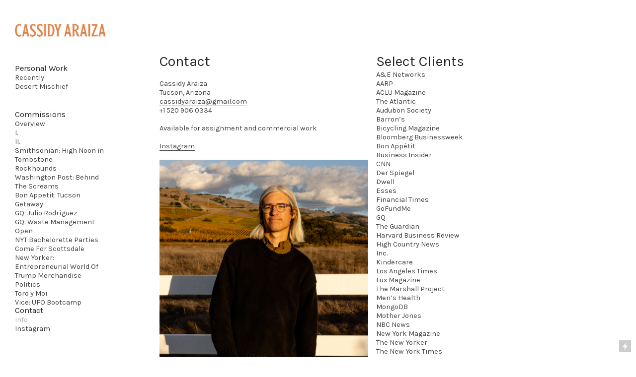

--- FILE ---
content_type: text/html; charset=UTF-8
request_url: https://cassidyaraiza.com/Info
body_size: 33231
content:
<!DOCTYPE html>
<!-- 

        Running on cargo.site

-->
<html lang="en" data-predefined-style="true" data-css-presets="true" data-css-preset data-typography-preset>
	<head>
<script>
				var __cargo_context__ = 'live';
				var __cargo_js_ver__ = 'c=3451682563';
				var __cargo_maint__ = false;
				
				
			</script>
					<meta http-equiv="X-UA-Compatible" content="IE=edge,chrome=1">
		<meta http-equiv="Content-Type" content="text/html; charset=utf-8">
		<meta name="viewport" content="initial-scale=1.0, maximum-scale=1.0, user-scalable=no">
		
			<meta name="robots" content="index,follow">
		<title>Info — Cassidy Araiza</title>
		<meta name="description" content="Contact Cassidy Araiza Tucson, Arizona cassidyaraiza@gmail.com +1 520 906 0334 Available for assignment and commercial work Instagram Select...">
				<meta name="twitter:card" content="summary_large_image">
		<meta name="twitter:title" content="Info — Cassidy Araiza">
		<meta name="twitter:description" content="Contact Cassidy Araiza Tucson, Arizona cassidyaraiza@gmail.com +1 520 906 0334 Available for assignment and commercial work Instagram Select...">
		<meta name="twitter:image" content="https://freight.cargo.site/w/1200/i/8353ccfcf7fd610cc06c2a8c1208fab4eb6772820d44a9b4030537c42a92f4d2/selfp-1.jpg">
		<meta property="og:locale" content="en_US">
		<meta property="og:title" content="Info — Cassidy Araiza">
		<meta property="og:description" content="Contact Cassidy Araiza Tucson, Arizona cassidyaraiza@gmail.com +1 520 906 0334 Available for assignment and commercial work Instagram Select...">
		<meta property="og:url" content="https://cassidyaraiza.com/Info">
		<meta property="og:image" content="https://freight.cargo.site/w/1200/i/8353ccfcf7fd610cc06c2a8c1208fab4eb6772820d44a9b4030537c42a92f4d2/selfp-1.jpg">
		<meta property="og:type" content="website">

		<link rel="preconnect" href="https://static.cargo.site" crossorigin>
		<link rel="preconnect" href="https://freight.cargo.site" crossorigin>

		<link rel="preconnect" href="https://fonts.gstatic.com" crossorigin>
		
		<!--<link rel="preload" href="https://static.cargo.site/assets/social/IconFont-Regular-0.9.3.woff2" as="font" type="font/woff" crossorigin>-->

		

		<link href="https://freight.cargo.site/t/original/i/7ae02411644368e58f63781cb7fd5b947a15d56afc477473188c1e261d96dcca/fav-icon_.ico" rel="shortcut icon">
		<link href="https://cassidyaraiza.com/rss" rel="alternate" type="application/rss+xml" title="Cassidy Araiza feed">

		<link href="//fonts.googleapis.com/css?family=Karla:200,200italic,300,300italic,400,400italic,500,500italic,600,600italic,700,700italic,800,800italic|Space Mono:400,400italic,700,700italic&c=3451682563&" id="" rel="stylesheet" type="text/css" />
<link href="https://cassidyaraiza.com/stylesheet?c=3451682563&1686854781" id="member_stylesheet" rel="stylesheet" type="text/css" />
<style id="">@font-face{font-family:Icons;src:url(https://static.cargo.site/assets/social/IconFont-Regular-0.9.3.woff2);unicode-range:U+E000-E15C,U+F0000,U+FE0E}@font-face{font-family:Icons;src:url(https://static.cargo.site/assets/social/IconFont-Regular-0.9.3.woff2);font-weight:240;unicode-range:U+E000-E15C,U+F0000,U+FE0E}@font-face{font-family:Icons;src:url(https://static.cargo.site/assets/social/IconFont-Regular-0.9.3.woff2);unicode-range:U+E000-E15C,U+F0000,U+FE0E;font-weight:400}@font-face{font-family:Icons;src:url(https://static.cargo.site/assets/social/IconFont-Regular-0.9.3.woff2);unicode-range:U+E000-E15C,U+F0000,U+FE0E;font-weight:600}@font-face{font-family:Icons;src:url(https://static.cargo.site/assets/social/IconFont-Regular-0.9.3.woff2);unicode-range:U+E000-E15C,U+F0000,U+FE0E;font-weight:800}@font-face{font-family:Icons;src:url(https://static.cargo.site/assets/social/IconFont-Regular-0.9.3.woff2);unicode-range:U+E000-E15C,U+F0000,U+FE0E;font-style:italic}@font-face{font-family:Icons;src:url(https://static.cargo.site/assets/social/IconFont-Regular-0.9.3.woff2);unicode-range:U+E000-E15C,U+F0000,U+FE0E;font-weight:200;font-style:italic}@font-face{font-family:Icons;src:url(https://static.cargo.site/assets/social/IconFont-Regular-0.9.3.woff2);unicode-range:U+E000-E15C,U+F0000,U+FE0E;font-weight:400;font-style:italic}@font-face{font-family:Icons;src:url(https://static.cargo.site/assets/social/IconFont-Regular-0.9.3.woff2);unicode-range:U+E000-E15C,U+F0000,U+FE0E;font-weight:600;font-style:italic}@font-face{font-family:Icons;src:url(https://static.cargo.site/assets/social/IconFont-Regular-0.9.3.woff2);unicode-range:U+E000-E15C,U+F0000,U+FE0E;font-weight:800;font-style:italic}body.iconfont-loading,body.iconfont-loading *{color:transparent!important}body{-moz-osx-font-smoothing:grayscale;-webkit-font-smoothing:antialiased;-webkit-text-size-adjust:none}body.no-scroll{overflow:hidden}/*!
 * Content
 */.page{word-wrap:break-word}:focus{outline:0}.pointer-events-none{pointer-events:none}.pointer-events-auto{pointer-events:auto}.pointer-events-none .page_content .audio-player,.pointer-events-none .page_content .shop_product,.pointer-events-none .page_content a,.pointer-events-none .page_content audio,.pointer-events-none .page_content button,.pointer-events-none .page_content details,.pointer-events-none .page_content iframe,.pointer-events-none .page_content img,.pointer-events-none .page_content input,.pointer-events-none .page_content video{pointer-events:auto}.pointer-events-none .page_content *>a,.pointer-events-none .page_content>a{position:relative}s *{text-transform:inherit}#toolset{position:fixed;bottom:10px;right:10px;z-index:8}.mobile #toolset,.template_site_inframe #toolset{display:none}#toolset a{display:block;height:24px;width:24px;margin:0;padding:0;text-decoration:none;background:rgba(0,0,0,.2)}#toolset a:hover{background:rgba(0,0,0,.8)}[data-adminview] #toolset a,[data-adminview] #toolset_admin a{background:rgba(0,0,0,.04);pointer-events:none;cursor:default}#toolset_admin a:active{background:rgba(0,0,0,.7)}#toolset_admin a svg>*{transform:scale(1.1) translate(0,-.5px);transform-origin:50% 50%}#toolset_admin a svg{pointer-events:none;width:100%!important;height:auto!important}#following-container{overflow:auto;-webkit-overflow-scrolling:touch}#following-container iframe{height:100%;width:100%;position:absolute;top:0;left:0;right:0;bottom:0}:root{--following-width:-400px;--following-animation-duration:450ms}@keyframes following-open{0%{transform:translateX(0)}100%{transform:translateX(var(--following-width))}}@keyframes following-open-inverse{0%{transform:translateX(0)}100%{transform:translateX(calc(-1 * var(--following-width)))}}@keyframes following-close{0%{transform:translateX(var(--following-width))}100%{transform:translateX(0)}}@keyframes following-close-inverse{0%{transform:translateX(calc(-1 * var(--following-width)))}100%{transform:translateX(0)}}body.animate-left{animation:following-open var(--following-animation-duration);animation-fill-mode:both;animation-timing-function:cubic-bezier(.24,1,.29,1)}#following-container.animate-left{animation:following-close-inverse var(--following-animation-duration);animation-fill-mode:both;animation-timing-function:cubic-bezier(.24,1,.29,1)}#following-container.animate-left #following-frame{animation:following-close var(--following-animation-duration);animation-fill-mode:both;animation-timing-function:cubic-bezier(.24,1,.29,1)}body.animate-right{animation:following-close var(--following-animation-duration);animation-fill-mode:both;animation-timing-function:cubic-bezier(.24,1,.29,1)}#following-container.animate-right{animation:following-open-inverse var(--following-animation-duration);animation-fill-mode:both;animation-timing-function:cubic-bezier(.24,1,.29,1)}#following-container.animate-right #following-frame{animation:following-open var(--following-animation-duration);animation-fill-mode:both;animation-timing-function:cubic-bezier(.24,1,.29,1)}.slick-slider{position:relative;display:block;-moz-box-sizing:border-box;box-sizing:border-box;-webkit-user-select:none;-moz-user-select:none;-ms-user-select:none;user-select:none;-webkit-touch-callout:none;-khtml-user-select:none;-ms-touch-action:pan-y;touch-action:pan-y;-webkit-tap-highlight-color:transparent}.slick-list{position:relative;display:block;overflow:hidden;margin:0;padding:0}.slick-list:focus{outline:0}.slick-list.dragging{cursor:pointer;cursor:hand}.slick-slider .slick-list,.slick-slider .slick-track{transform:translate3d(0,0,0);will-change:transform}.slick-track{position:relative;top:0;left:0;display:block}.slick-track:after,.slick-track:before{display:table;content:'';width:1px;height:1px;margin-top:-1px;margin-left:-1px}.slick-track:after{clear:both}.slick-loading .slick-track{visibility:hidden}.slick-slide{display:none;float:left;height:100%;min-height:1px}[dir=rtl] .slick-slide{float:right}.content .slick-slide img{display:inline-block}.content .slick-slide img:not(.image-zoom){cursor:pointer}.content .scrub .slick-list,.content .scrub .slick-slide img:not(.image-zoom){cursor:ew-resize}body.slideshow-scrub-dragging *{cursor:ew-resize!important}.content .slick-slide img:not([src]),.content .slick-slide img[src='']{width:100%;height:auto}.slick-slide.slick-loading img{display:none}.slick-slide.dragging img{pointer-events:none}.slick-initialized .slick-slide{display:block}.slick-loading .slick-slide{visibility:hidden}.slick-vertical .slick-slide{display:block;height:auto;border:1px solid transparent}.slick-arrow.slick-hidden{display:none}.slick-arrow{position:absolute;z-index:9;width:0;top:0;height:100%;cursor:pointer;will-change:opacity;-webkit-transition:opacity 333ms cubic-bezier(.4,0,.22,1);transition:opacity 333ms cubic-bezier(.4,0,.22,1)}.slick-arrow.hidden{opacity:0}.slick-arrow svg{position:absolute;width:36px;height:36px;top:0;left:0;right:0;bottom:0;margin:auto;transform:translate(.25px,.25px)}.slick-arrow svg.right-arrow{transform:translate(.25px,.25px) scaleX(-1)}.slick-arrow svg:active{opacity:.75}.slick-arrow svg .arrow-shape{fill:none!important;stroke:#fff;stroke-linecap:square}.slick-arrow svg .arrow-outline{fill:none!important;stroke-width:2.5px;stroke:rgba(0,0,0,.6);stroke-linecap:square}.slick-arrow.slick-next{right:0;text-align:right}.slick-next svg,.wallpaper-navigation .slick-next svg{margin-right:10px}.mobile .slick-next svg{margin-right:10px}.slick-arrow.slick-prev{text-align:left}.slick-prev svg,.wallpaper-navigation .slick-prev svg{margin-left:10px}.mobile .slick-prev svg{margin-left:10px}.loading_animation{display:none;vertical-align:middle;z-index:15;line-height:0;pointer-events:none;border-radius:100%}.loading_animation.hidden{display:none}.loading_animation.pulsing{opacity:0;display:inline-block;animation-delay:.1s;-webkit-animation-delay:.1s;-moz-animation-delay:.1s;animation-duration:12s;animation-iteration-count:infinite;animation:fade-pulse-in .5s ease-in-out;-moz-animation:fade-pulse-in .5s ease-in-out;-webkit-animation:fade-pulse-in .5s ease-in-out;-webkit-animation-fill-mode:forwards;-moz-animation-fill-mode:forwards;animation-fill-mode:forwards}.loading_animation.pulsing.no-delay{animation-delay:0s;-webkit-animation-delay:0s;-moz-animation-delay:0s}.loading_animation div{border-radius:100%}.loading_animation div svg{max-width:100%;height:auto}.loading_animation div,.loading_animation div svg{width:20px;height:20px}.loading_animation.full-width svg{width:100%;height:auto}.loading_animation.full-width.big svg{width:100px;height:100px}.loading_animation div svg>*{fill:#ccc}.loading_animation div{-webkit-animation:spin-loading 12s ease-out;-webkit-animation-iteration-count:infinite;-moz-animation:spin-loading 12s ease-out;-moz-animation-iteration-count:infinite;animation:spin-loading 12s ease-out;animation-iteration-count:infinite}.loading_animation.hidden{display:none}[data-backdrop] .loading_animation{position:absolute;top:15px;left:15px;z-index:99}.loading_animation.position-absolute.middle{top:calc(50% - 10px);left:calc(50% - 10px)}.loading_animation.position-absolute.topleft{top:0;left:0}.loading_animation.position-absolute.middleright{top:calc(50% - 10px);right:1rem}.loading_animation.position-absolute.middleleft{top:calc(50% - 10px);left:1rem}.loading_animation.gray div svg>*{fill:#999}.loading_animation.gray-dark div svg>*{fill:#666}.loading_animation.gray-darker div svg>*{fill:#555}.loading_animation.gray-light div svg>*{fill:#ccc}.loading_animation.white div svg>*{fill:rgba(255,255,255,.85)}.loading_animation.blue div svg>*{fill:#698fff}.loading_animation.inline{display:inline-block;margin-bottom:.5ex}.loading_animation.inline.left{margin-right:.5ex}@-webkit-keyframes fade-pulse-in{0%{opacity:0}50%{opacity:.5}100%{opacity:1}}@-moz-keyframes fade-pulse-in{0%{opacity:0}50%{opacity:.5}100%{opacity:1}}@keyframes fade-pulse-in{0%{opacity:0}50%{opacity:.5}100%{opacity:1}}@-webkit-keyframes pulsate{0%{opacity:1}50%{opacity:0}100%{opacity:1}}@-moz-keyframes pulsate{0%{opacity:1}50%{opacity:0}100%{opacity:1}}@keyframes pulsate{0%{opacity:1}50%{opacity:0}100%{opacity:1}}@-webkit-keyframes spin-loading{0%{transform:rotate(0)}9%{transform:rotate(1050deg)}18%{transform:rotate(-1090deg)}20%{transform:rotate(-1080deg)}23%{transform:rotate(-1080deg)}28%{transform:rotate(-1095deg)}29%{transform:rotate(-1065deg)}34%{transform:rotate(-1080deg)}35%{transform:rotate(-1050deg)}40%{transform:rotate(-1065deg)}41%{transform:rotate(-1035deg)}44%{transform:rotate(-1035deg)}47%{transform:rotate(-2160deg)}50%{transform:rotate(-2160deg)}56%{transform:rotate(45deg)}60%{transform:rotate(45deg)}80%{transform:rotate(6120deg)}100%{transform:rotate(0)}}@keyframes spin-loading{0%{transform:rotate(0)}9%{transform:rotate(1050deg)}18%{transform:rotate(-1090deg)}20%{transform:rotate(-1080deg)}23%{transform:rotate(-1080deg)}28%{transform:rotate(-1095deg)}29%{transform:rotate(-1065deg)}34%{transform:rotate(-1080deg)}35%{transform:rotate(-1050deg)}40%{transform:rotate(-1065deg)}41%{transform:rotate(-1035deg)}44%{transform:rotate(-1035deg)}47%{transform:rotate(-2160deg)}50%{transform:rotate(-2160deg)}56%{transform:rotate(45deg)}60%{transform:rotate(45deg)}80%{transform:rotate(6120deg)}100%{transform:rotate(0)}}[grid-row]{align-items:flex-start;box-sizing:border-box;display:-webkit-box;display:-webkit-flex;display:-ms-flexbox;display:flex;-webkit-flex-wrap:wrap;-ms-flex-wrap:wrap;flex-wrap:wrap}[grid-col]{box-sizing:border-box}[grid-row] [grid-col].empty:after{content:"\0000A0";cursor:text}body.mobile[data-adminview=content-editproject] [grid-row] [grid-col].empty:after{display:none}[grid-col=auto]{-webkit-box-flex:1;-webkit-flex:1;-ms-flex:1;flex:1}[grid-col=x12]{width:100%}[grid-col=x11]{width:50%}[grid-col=x10]{width:33.33%}[grid-col=x9]{width:25%}[grid-col=x8]{width:20%}[grid-col=x7]{width:16.666666667%}[grid-col=x6]{width:14.285714286%}[grid-col=x5]{width:12.5%}[grid-col=x4]{width:11.111111111%}[grid-col=x3]{width:10%}[grid-col=x2]{width:9.090909091%}[grid-col=x1]{width:8.333333333%}[grid-col="1"]{width:8.33333%}[grid-col="2"]{width:16.66667%}[grid-col="3"]{width:25%}[grid-col="4"]{width:33.33333%}[grid-col="5"]{width:41.66667%}[grid-col="6"]{width:50%}[grid-col="7"]{width:58.33333%}[grid-col="8"]{width:66.66667%}[grid-col="9"]{width:75%}[grid-col="10"]{width:83.33333%}[grid-col="11"]{width:91.66667%}[grid-col="12"]{width:100%}body.mobile [grid-responsive] [grid-col]{width:100%;-webkit-box-flex:none;-webkit-flex:none;-ms-flex:none;flex:none}[data-ce-host=true][contenteditable=true] [grid-pad]{pointer-events:none}[data-ce-host=true][contenteditable=true] [grid-pad]>*{pointer-events:auto}[grid-pad="0"]{padding:0}[grid-pad="0.25"]{padding:.125rem}[grid-pad="0.5"]{padding:.25rem}[grid-pad="0.75"]{padding:.375rem}[grid-pad="1"]{padding:.5rem}[grid-pad="1.25"]{padding:.625rem}[grid-pad="1.5"]{padding:.75rem}[grid-pad="1.75"]{padding:.875rem}[grid-pad="2"]{padding:1rem}[grid-pad="2.5"]{padding:1.25rem}[grid-pad="3"]{padding:1.5rem}[grid-pad="3.5"]{padding:1.75rem}[grid-pad="4"]{padding:2rem}[grid-pad="5"]{padding:2.5rem}[grid-pad="6"]{padding:3rem}[grid-pad="7"]{padding:3.5rem}[grid-pad="8"]{padding:4rem}[grid-pad="9"]{padding:4.5rem}[grid-pad="10"]{padding:5rem}[grid-gutter="0"]{margin:0}[grid-gutter="0.5"]{margin:-.25rem}[grid-gutter="1"]{margin:-.5rem}[grid-gutter="1.5"]{margin:-.75rem}[grid-gutter="2"]{margin:-1rem}[grid-gutter="2.5"]{margin:-1.25rem}[grid-gutter="3"]{margin:-1.5rem}[grid-gutter="3.5"]{margin:-1.75rem}[grid-gutter="4"]{margin:-2rem}[grid-gutter="5"]{margin:-2.5rem}[grid-gutter="6"]{margin:-3rem}[grid-gutter="7"]{margin:-3.5rem}[grid-gutter="8"]{margin:-4rem}[grid-gutter="10"]{margin:-5rem}[grid-gutter="12"]{margin:-6rem}[grid-gutter="14"]{margin:-7rem}[grid-gutter="16"]{margin:-8rem}[grid-gutter="18"]{margin:-9rem}[grid-gutter="20"]{margin:-10rem}small{max-width:100%;text-decoration:inherit}img:not([src]),img[src='']{outline:1px solid rgba(177,177,177,.4);outline-offset:-1px;content:url([data-uri])}img.image-zoom{cursor:-webkit-zoom-in;cursor:-moz-zoom-in;cursor:zoom-in}#imprimatur{color:#333;font-size:10px;font-family:-apple-system,BlinkMacSystemFont,"Segoe UI",Roboto,Oxygen,Ubuntu,Cantarell,"Open Sans","Helvetica Neue",sans-serif,"Sans Serif",Icons;/*!System*/position:fixed;opacity:.3;right:-28px;bottom:160px;transform:rotate(270deg);-ms-transform:rotate(270deg);-webkit-transform:rotate(270deg);z-index:8;text-transform:uppercase;color:#999;opacity:.5;padding-bottom:2px;text-decoration:none}.mobile #imprimatur{display:none}bodycopy cargo-link a{font-family:-apple-system,BlinkMacSystemFont,"Segoe UI",Roboto,Oxygen,Ubuntu,Cantarell,"Open Sans","Helvetica Neue",sans-serif,"Sans Serif",Icons;/*!System*/font-size:12px;font-style:normal;font-weight:400;transform:rotate(270deg);text-decoration:none;position:fixed!important;right:-27px;bottom:100px;text-decoration:none;letter-spacing:normal;background:0 0;border:0;border-bottom:0;outline:0}/*! PhotoSwipe Default UI CSS by Dmitry Semenov | photoswipe.com | MIT license */.pswp--has_mouse .pswp__button--arrow--left,.pswp--has_mouse .pswp__button--arrow--right,.pswp__ui{visibility:visible}.pswp--minimal--dark .pswp__top-bar,.pswp__button{background:0 0}.pswp,.pswp__bg,.pswp__container,.pswp__img--placeholder,.pswp__zoom-wrap,.quick-view-navigation{-webkit-backface-visibility:hidden}.pswp__button{cursor:pointer;opacity:1;-webkit-appearance:none;transition:opacity .2s;-webkit-box-shadow:none;box-shadow:none}.pswp__button-close>svg{top:10px;right:10px;margin-left:auto}.pswp--touch .quick-view-navigation{display:none}.pswp__ui{-webkit-font-smoothing:auto;opacity:1;z-index:1550}.quick-view-navigation{will-change:opacity;-webkit-transition:opacity 333ms cubic-bezier(.4,0,.22,1);transition:opacity 333ms cubic-bezier(.4,0,.22,1)}.quick-view-navigation .pswp__group .pswp__button{pointer-events:auto}.pswp__button>svg{position:absolute;width:36px;height:36px}.quick-view-navigation .pswp__group:active svg{opacity:.75}.pswp__button svg .shape-shape{fill:#fff}.pswp__button svg .shape-outline{fill:#000}.pswp__button-prev>svg{top:0;bottom:0;left:10px;margin:auto}.pswp__button-next>svg{top:0;bottom:0;right:10px;margin:auto}.quick-view-navigation .pswp__group .pswp__button-prev{position:absolute;left:0;top:0;width:0;height:100%}.quick-view-navigation .pswp__group .pswp__button-next{position:absolute;right:0;top:0;width:0;height:100%}.quick-view-navigation .close-button,.quick-view-navigation .left-arrow,.quick-view-navigation .right-arrow{transform:translate(.25px,.25px)}.quick-view-navigation .right-arrow{transform:translate(.25px,.25px) scaleX(-1)}.pswp__button svg .shape-outline{fill:transparent!important;stroke:#000;stroke-width:2.5px;stroke-linecap:square}.pswp__button svg .shape-shape{fill:transparent!important;stroke:#fff;stroke-width:1.5px;stroke-linecap:square}.pswp__bg,.pswp__scroll-wrap,.pswp__zoom-wrap{width:100%;position:absolute}.quick-view-navigation .pswp__group .pswp__button-close{margin:0}.pswp__container,.pswp__item,.pswp__zoom-wrap{right:0;bottom:0;top:0;position:absolute;left:0}.pswp__ui--hidden .pswp__button{opacity:.001}.pswp__ui--hidden .pswp__button,.pswp__ui--hidden .pswp__button *{pointer-events:none}.pswp .pswp__ui.pswp__ui--displaynone{display:none}.pswp__element--disabled{display:none!important}/*! PhotoSwipe main CSS by Dmitry Semenov | photoswipe.com | MIT license */.pswp{position:fixed;display:none;height:100%;width:100%;top:0;left:0;right:0;bottom:0;margin:auto;-ms-touch-action:none;touch-action:none;z-index:9999999;-webkit-text-size-adjust:100%;line-height:initial;letter-spacing:initial;outline:0}.pswp img{max-width:none}.pswp--zoom-disabled .pswp__img{cursor:default!important}.pswp--animate_opacity{opacity:.001;will-change:opacity;-webkit-transition:opacity 333ms cubic-bezier(.4,0,.22,1);transition:opacity 333ms cubic-bezier(.4,0,.22,1)}.pswp--open{display:block}.pswp--zoom-allowed .pswp__img{cursor:-webkit-zoom-in;cursor:-moz-zoom-in;cursor:zoom-in}.pswp--zoomed-in .pswp__img{cursor:-webkit-grab;cursor:-moz-grab;cursor:grab}.pswp--dragging .pswp__img{cursor:-webkit-grabbing;cursor:-moz-grabbing;cursor:grabbing}.pswp__bg{left:0;top:0;height:100%;opacity:0;transform:translateZ(0);will-change:opacity}.pswp__scroll-wrap{left:0;top:0;height:100%}.pswp__container,.pswp__zoom-wrap{-ms-touch-action:none;touch-action:none}.pswp__container,.pswp__img{-webkit-user-select:none;-moz-user-select:none;-ms-user-select:none;user-select:none;-webkit-tap-highlight-color:transparent;-webkit-touch-callout:none}.pswp__zoom-wrap{-webkit-transform-origin:left top;-ms-transform-origin:left top;transform-origin:left top;-webkit-transition:-webkit-transform 222ms cubic-bezier(.4,0,.22,1);transition:transform 222ms cubic-bezier(.4,0,.22,1)}.pswp__bg{-webkit-transition:opacity 222ms cubic-bezier(.4,0,.22,1);transition:opacity 222ms cubic-bezier(.4,0,.22,1)}.pswp--animated-in .pswp__bg,.pswp--animated-in .pswp__zoom-wrap{-webkit-transition:none;transition:none}.pswp--hide-overflow .pswp__scroll-wrap,.pswp--hide-overflow.pswp{overflow:hidden}.pswp__img{position:absolute;width:auto;height:auto;top:0;left:0}.pswp__img--placeholder--blank{background:#222}.pswp--ie .pswp__img{width:100%!important;height:auto!important;left:0;top:0}.pswp__ui--idle{opacity:0}.pswp__error-msg{position:absolute;left:0;top:50%;width:100%;text-align:center;font-size:14px;line-height:16px;margin-top:-8px;color:#ccc}.pswp__error-msg a{color:#ccc;text-decoration:underline}.pswp__error-msg{font-family:-apple-system,BlinkMacSystemFont,"Segoe UI",Roboto,Oxygen,Ubuntu,Cantarell,"Open Sans","Helvetica Neue",sans-serif}.quick-view.mouse-down .iframe-item{pointer-events:none!important}.quick-view-caption-positioner{pointer-events:none;width:100%;height:100%}.quick-view-caption-wrapper{margin:auto;position:absolute;bottom:0;left:0;right:0}.quick-view-horizontal-align-left .quick-view-caption-wrapper{margin-left:0}.quick-view-horizontal-align-right .quick-view-caption-wrapper{margin-right:0}[data-quick-view-caption]{transition:.1s opacity ease-in-out;position:absolute;bottom:0;left:0;right:0}.quick-view-horizontal-align-left [data-quick-view-caption]{text-align:left}.quick-view-horizontal-align-right [data-quick-view-caption]{text-align:right}.quick-view-caption{transition:.1s opacity ease-in-out}.quick-view-caption>*{display:inline-block}.quick-view-caption *{pointer-events:auto}.quick-view-caption.hidden{opacity:0}.shop_product .dropdown_wrapper{flex:0 0 100%;position:relative}.shop_product select{appearance:none;-moz-appearance:none;-webkit-appearance:none;outline:0;-webkit-font-smoothing:antialiased;-moz-osx-font-smoothing:grayscale;cursor:pointer;border-radius:0;white-space:nowrap;overflow:hidden!important;text-overflow:ellipsis}.shop_product select.dropdown::-ms-expand{display:none}.shop_product a{cursor:pointer;border-bottom:none;text-decoration:none}.shop_product a.out-of-stock{pointer-events:none}body.audio-player-dragging *{cursor:ew-resize!important}.audio-player{display:inline-flex;flex:1 0 calc(100% - 2px);width:calc(100% - 2px)}.audio-player .button{height:100%;flex:0 0 3.3rem;display:flex}.audio-player .separator{left:3.3rem;height:100%}.audio-player .buffer{width:0%;height:100%;transition:left .3s linear,width .3s linear}.audio-player.seeking .buffer{transition:left 0s,width 0s}.audio-player.seeking{user-select:none;-webkit-user-select:none;cursor:ew-resize}.audio-player.seeking *{user-select:none;-webkit-user-select:none;cursor:ew-resize}.audio-player .bar{overflow:hidden;display:flex;justify-content:space-between;align-content:center;flex-grow:1}.audio-player .progress{width:0%;height:100%;transition:width .3s linear}.audio-player.seeking .progress{transition:width 0s}.audio-player .pause,.audio-player .play{cursor:pointer;height:100%}.audio-player .note-icon{margin:auto 0;order:2;flex:0 1 auto}.audio-player .title{white-space:nowrap;overflow:hidden;text-overflow:ellipsis;pointer-events:none;user-select:none;padding:.5rem 0 .5rem 1rem;margin:auto auto auto 0;flex:0 3 auto;min-width:0;width:100%}.audio-player .total-time{flex:0 1 auto;margin:auto 0}.audio-player .current-time,.audio-player .play-text{flex:0 1 auto;margin:auto 0}.audio-player .stream-anim{user-select:none;margin:auto auto auto 0}.audio-player .stream-anim span{display:inline-block}.audio-player .buffer,.audio-player .current-time,.audio-player .note-svg,.audio-player .play-text,.audio-player .separator,.audio-player .total-time{user-select:none;pointer-events:none}.audio-player .buffer,.audio-player .play-text,.audio-player .progress{position:absolute}.audio-player,.audio-player .bar,.audio-player .button,.audio-player .current-time,.audio-player .note-icon,.audio-player .pause,.audio-player .play,.audio-player .total-time{position:relative}body.mobile .audio-player,body.mobile .audio-player *{-webkit-touch-callout:none}#standalone-admin-frame{border:0;width:400px;position:absolute;right:0;top:0;height:100vh;z-index:99}body[standalone-admin=true] #standalone-admin-frame{transform:translate(0,0)}body[standalone-admin=true] .main_container{width:calc(100% - 400px)}body[standalone-admin=false] #standalone-admin-frame{transform:translate(100%,0)}body[standalone-admin=false] .main_container{width:100%}.toggle_standaloneAdmin{position:fixed;top:0;right:400px;height:40px;width:40px;z-index:999;cursor:pointer;background-color:rgba(0,0,0,.4)}.toggle_standaloneAdmin:active{opacity:.7}body[standalone-admin=false] .toggle_standaloneAdmin{right:0}.toggle_standaloneAdmin *{color:#fff;fill:#fff}.toggle_standaloneAdmin svg{padding:6px;width:100%;height:100%;opacity:.85}body[standalone-admin=false] .toggle_standaloneAdmin #close,body[standalone-admin=true] .toggle_standaloneAdmin #backdropsettings{display:none}.toggle_standaloneAdmin>div{width:100%;height:100%}#admin_toggle_button{position:fixed;top:50%;transform:translate(0,-50%);right:400px;height:36px;width:12px;z-index:999;cursor:pointer;background-color:rgba(0,0,0,.09);padding-left:2px;margin-right:5px}#admin_toggle_button .bar{content:'';background:rgba(0,0,0,.09);position:fixed;width:5px;bottom:0;top:0;z-index:10}#admin_toggle_button:active{background:rgba(0,0,0,.065)}#admin_toggle_button *{color:#fff;fill:#fff}#admin_toggle_button svg{padding:0;width:16px;height:36px;margin-left:1px;opacity:1}#admin_toggle_button svg *{fill:#fff;opacity:1}#admin_toggle_button[data-state=closed] .toggle_admin_close{display:none}#admin_toggle_button[data-state=closed],#admin_toggle_button[data-state=closed] .toggle_admin_open{width:20px;cursor:pointer;margin:0}#admin_toggle_button[data-state=closed] svg{margin-left:2px}#admin_toggle_button[data-state=open] .toggle_admin_open{display:none}select,select *{text-rendering:auto!important}b b{font-weight:inherit}*{-webkit-box-sizing:border-box;-moz-box-sizing:border-box;box-sizing:border-box}customhtml>*{position:relative;z-index:10}body,html{min-height:100vh;margin:0;padding:0}html{touch-action:manipulation;position:relative;background-color:#fff}.main_container{min-height:100vh;width:100%;overflow:hidden}.container{display:-webkit-box;display:-webkit-flex;display:-moz-box;display:-ms-flexbox;display:flex;-webkit-flex-wrap:wrap;-moz-flex-wrap:wrap;-ms-flex-wrap:wrap;flex-wrap:wrap;max-width:100%;width:100%;overflow:visible}.container{align-items:flex-start;-webkit-align-items:flex-start}.page{z-index:2}.page ul li>text-limit{display:block}.content,.content_container,.pinned{-webkit-flex:1 0 auto;-moz-flex:1 0 auto;-ms-flex:1 0 auto;flex:1 0 auto;max-width:100%}.content_container{width:100%}.content_container.full_height{min-height:100vh}.page_background{position:absolute;top:0;left:0;width:100%;height:100%}.page_container{position:relative;overflow:visible;width:100%}.backdrop{position:absolute;top:0;z-index:1;width:100%;height:100%;max-height:100vh}.backdrop>div{position:absolute;top:0;left:0;width:100%;height:100%;-webkit-backface-visibility:hidden;backface-visibility:hidden;transform:translate3d(0,0,0);contain:strict}[data-backdrop].backdrop>div[data-overflowing]{max-height:100vh;position:absolute;top:0;left:0}body.mobile [split-responsive]{display:flex;flex-direction:column}body.mobile [split-responsive] .container{width:100%;order:2}body.mobile [split-responsive] .backdrop{position:relative;height:50vh;width:100%;order:1}body.mobile [split-responsive] [data-auxiliary].backdrop{position:absolute;height:50vh;width:100%;order:1}.page{position:relative;z-index:2}img[data-align=left]{float:left}img[data-align=right]{float:right}[data-rotation]{transform-origin:center center}.content .page_content:not([contenteditable=true]) [data-draggable]{pointer-events:auto!important;backface-visibility:hidden}.preserve-3d{-moz-transform-style:preserve-3d;transform-style:preserve-3d}.content .page_content:not([contenteditable=true]) [data-draggable] iframe{pointer-events:none!important}.dragging-active iframe{pointer-events:none!important}.content .page_content:not([contenteditable=true]) [data-draggable]:active{opacity:1}.content .scroll-transition-fade{transition:transform 1s ease-in-out,opacity .8s ease-in-out}.content .scroll-transition-fade.below-viewport{opacity:0;transform:translateY(40px)}.mobile.full_width .page_container:not([split-layout]) .container_width{width:100%}[data-view=pinned_bottom] .bottom_pin_invisibility{visibility:hidden}.pinned{position:relative;width:100%}.pinned .page_container.accommodate:not(.fixed):not(.overlay){z-index:2}.pinned .page_container.overlay{position:absolute;z-index:4}.pinned .page_container.overlay.fixed{position:fixed}.pinned .page_container.overlay.fixed .page{max-height:100vh;-webkit-overflow-scrolling:touch}.pinned .page_container.overlay.fixed .page.allow-scroll{overflow-y:auto;overflow-x:hidden}.pinned .page_container.overlay.fixed .page.allow-scroll{align-items:flex-start;-webkit-align-items:flex-start}.pinned .page_container .page.allow-scroll::-webkit-scrollbar{width:0;background:0 0;display:none}.pinned.pinned_top .page_container.overlay{left:0;top:0}.pinned.pinned_bottom .page_container.overlay{left:0;bottom:0}div[data-container=set]:empty{margin-top:1px}.thumbnails{position:relative;z-index:1}[thumbnails=grid]{align-items:baseline}[thumbnails=justify] .thumbnail{box-sizing:content-box}[thumbnails][data-padding-zero] .thumbnail{margin-bottom:-1px}[thumbnails=montessori] .thumbnail{pointer-events:auto;position:absolute}[thumbnails] .thumbnail>a{display:block;text-decoration:none}[thumbnails=montessori]{height:0}[thumbnails][data-resizing],[thumbnails][data-resizing] *{cursor:nwse-resize}[thumbnails] .thumbnail .resize-handle{cursor:nwse-resize;width:26px;height:26px;padding:5px;position:absolute;opacity:.75;right:-1px;bottom:-1px;z-index:100}[thumbnails][data-resizing] .resize-handle{display:none}[thumbnails] .thumbnail .resize-handle svg{position:absolute;top:0;left:0}[thumbnails] .thumbnail .resize-handle:hover{opacity:1}[data-can-move].thumbnail .resize-handle svg .resize_path_outline{fill:#fff}[data-can-move].thumbnail .resize-handle svg .resize_path{fill:#000}[thumbnails=montessori] .thumbnail_sizer{height:0;width:100%;position:relative;padding-bottom:100%;pointer-events:none}[thumbnails] .thumbnail img{display:block;min-height:3px;margin-bottom:0}[thumbnails] .thumbnail img:not([src]),img[src=""]{margin:0!important;width:100%;min-height:3px;height:100%!important;position:absolute}[aspect-ratio="1x1"].thumb_image{height:0;padding-bottom:100%;overflow:hidden}[aspect-ratio="4x3"].thumb_image{height:0;padding-bottom:75%;overflow:hidden}[aspect-ratio="16x9"].thumb_image{height:0;padding-bottom:56.25%;overflow:hidden}[thumbnails] .thumb_image{width:100%;position:relative}[thumbnails][thumbnail-vertical-align=top]{align-items:flex-start}[thumbnails][thumbnail-vertical-align=middle]{align-items:center}[thumbnails][thumbnail-vertical-align=bottom]{align-items:baseline}[thumbnails][thumbnail-horizontal-align=left]{justify-content:flex-start}[thumbnails][thumbnail-horizontal-align=middle]{justify-content:center}[thumbnails][thumbnail-horizontal-align=right]{justify-content:flex-end}.thumb_image.default_image>svg{position:absolute;top:0;left:0;bottom:0;right:0;width:100%;height:100%}.thumb_image.default_image{outline:1px solid #ccc;outline-offset:-1px;position:relative}.mobile.full_width [data-view=Thumbnail] .thumbnails_width{width:100%}.content [data-draggable] a:active,.content [data-draggable] img:active{opacity:initial}.content .draggable-dragging{opacity:initial}[data-draggable].draggable_visible{visibility:visible}[data-draggable].draggable_hidden{visibility:hidden}.gallery_card [data-draggable],.marquee [data-draggable]{visibility:inherit}[data-draggable]{visibility:visible;background-color:rgba(0,0,0,.003)}#site_menu_panel_container .image-gallery:not(.initialized){height:0;padding-bottom:100%;min-height:initial}.image-gallery:not(.initialized){min-height:100vh;visibility:hidden;width:100%}.image-gallery .gallery_card img{display:block;width:100%;height:auto}.image-gallery .gallery_card{transform-origin:center}.image-gallery .gallery_card.dragging{opacity:.1;transform:initial!important}.image-gallery:not([image-gallery=slideshow]) .gallery_card iframe:only-child,.image-gallery:not([image-gallery=slideshow]) .gallery_card video:only-child{width:100%;height:100%;top:0;left:0;position:absolute}.image-gallery[image-gallery=slideshow] .gallery_card video[muted][autoplay]:not([controls]),.image-gallery[image-gallery=slideshow] .gallery_card video[muted][data-autoplay]:not([controls]){pointer-events:none}.image-gallery [image-gallery-pad="0"] video:only-child{object-fit:cover;height:calc(100% + 1px)}div.image-gallery>a,div.image-gallery>iframe,div.image-gallery>img,div.image-gallery>video{display:none}[image-gallery-row]{align-items:flex-start;box-sizing:border-box;display:-webkit-box;display:-webkit-flex;display:-ms-flexbox;display:flex;-webkit-flex-wrap:wrap;-ms-flex-wrap:wrap;flex-wrap:wrap}.image-gallery .gallery_card_image{width:100%;position:relative}[data-predefined-style=true] .image-gallery a.gallery_card{display:block;border:none}[image-gallery-col]{box-sizing:border-box}[image-gallery-col=x12]{width:100%}[image-gallery-col=x11]{width:50%}[image-gallery-col=x10]{width:33.33%}[image-gallery-col=x9]{width:25%}[image-gallery-col=x8]{width:20%}[image-gallery-col=x7]{width:16.666666667%}[image-gallery-col=x6]{width:14.285714286%}[image-gallery-col=x5]{width:12.5%}[image-gallery-col=x4]{width:11.111111111%}[image-gallery-col=x3]{width:10%}[image-gallery-col=x2]{width:9.090909091%}[image-gallery-col=x1]{width:8.333333333%}.content .page_content [image-gallery-pad].image-gallery{pointer-events:none}.content .page_content [image-gallery-pad].image-gallery .gallery_card_image>*,.content .page_content [image-gallery-pad].image-gallery .gallery_image_caption{pointer-events:auto}.content .page_content [image-gallery-pad="0"]{padding:0}.content .page_content [image-gallery-pad="0.25"]{padding:.125rem}.content .page_content [image-gallery-pad="0.5"]{padding:.25rem}.content .page_content [image-gallery-pad="0.75"]{padding:.375rem}.content .page_content [image-gallery-pad="1"]{padding:.5rem}.content .page_content [image-gallery-pad="1.25"]{padding:.625rem}.content .page_content [image-gallery-pad="1.5"]{padding:.75rem}.content .page_content [image-gallery-pad="1.75"]{padding:.875rem}.content .page_content [image-gallery-pad="2"]{padding:1rem}.content .page_content [image-gallery-pad="2.5"]{padding:1.25rem}.content .page_content [image-gallery-pad="3"]{padding:1.5rem}.content .page_content [image-gallery-pad="3.5"]{padding:1.75rem}.content .page_content [image-gallery-pad="4"]{padding:2rem}.content .page_content [image-gallery-pad="5"]{padding:2.5rem}.content .page_content [image-gallery-pad="6"]{padding:3rem}.content .page_content [image-gallery-pad="7"]{padding:3.5rem}.content .page_content [image-gallery-pad="8"]{padding:4rem}.content .page_content [image-gallery-pad="9"]{padding:4.5rem}.content .page_content [image-gallery-pad="10"]{padding:5rem}.content .page_content [image-gallery-gutter="0"]{margin:0}.content .page_content [image-gallery-gutter="0.5"]{margin:-.25rem}.content .page_content [image-gallery-gutter="1"]{margin:-.5rem}.content .page_content [image-gallery-gutter="1.5"]{margin:-.75rem}.content .page_content [image-gallery-gutter="2"]{margin:-1rem}.content .page_content [image-gallery-gutter="2.5"]{margin:-1.25rem}.content .page_content [image-gallery-gutter="3"]{margin:-1.5rem}.content .page_content [image-gallery-gutter="3.5"]{margin:-1.75rem}.content .page_content [image-gallery-gutter="4"]{margin:-2rem}.content .page_content [image-gallery-gutter="5"]{margin:-2.5rem}.content .page_content [image-gallery-gutter="6"]{margin:-3rem}.content .page_content [image-gallery-gutter="7"]{margin:-3.5rem}.content .page_content [image-gallery-gutter="8"]{margin:-4rem}.content .page_content [image-gallery-gutter="10"]{margin:-5rem}.content .page_content [image-gallery-gutter="12"]{margin:-6rem}.content .page_content [image-gallery-gutter="14"]{margin:-7rem}.content .page_content [image-gallery-gutter="16"]{margin:-8rem}.content .page_content [image-gallery-gutter="18"]{margin:-9rem}.content .page_content [image-gallery-gutter="20"]{margin:-10rem}[image-gallery=slideshow]:not(.initialized)>*{min-height:1px;opacity:0;min-width:100%}[image-gallery=slideshow][data-constrained-by=height] [image-gallery-vertical-align].slick-track{align-items:flex-start}[image-gallery=slideshow] img.image-zoom:active{opacity:initial}[image-gallery=slideshow].slick-initialized .gallery_card{pointer-events:none}[image-gallery=slideshow].slick-initialized .gallery_card.slick-current{pointer-events:auto}[image-gallery=slideshow] .gallery_card:not(.has_caption){line-height:0}.content .page_content [image-gallery=slideshow].image-gallery>*{pointer-events:auto}.content [image-gallery=slideshow].image-gallery.slick-initialized .gallery_card{overflow:hidden;margin:0;display:flex;flex-flow:row wrap;flex-shrink:0}.content [image-gallery=slideshow].image-gallery.slick-initialized .gallery_card.slick-current{overflow:visible}[image-gallery=slideshow] .gallery_image_caption{opacity:1;transition:opacity .3s;-webkit-transition:opacity .3s;width:100%;margin-left:auto;margin-right:auto;clear:both}[image-gallery-horizontal-align=left] .gallery_image_caption{text-align:left}[image-gallery-horizontal-align=middle] .gallery_image_caption{text-align:center}[image-gallery-horizontal-align=right] .gallery_image_caption{text-align:right}[image-gallery=slideshow][data-slideshow-in-transition] .gallery_image_caption{opacity:0;transition:opacity .3s;-webkit-transition:opacity .3s}[image-gallery=slideshow] .gallery_card_image{width:initial;margin:0;display:inline-block}[image-gallery=slideshow] .gallery_card img{margin:0;display:block}[image-gallery=slideshow][data-exploded]{align-items:flex-start;box-sizing:border-box;display:-webkit-box;display:-webkit-flex;display:-ms-flexbox;display:flex;-webkit-flex-wrap:wrap;-ms-flex-wrap:wrap;flex-wrap:wrap;justify-content:flex-start;align-content:flex-start}[image-gallery=slideshow][data-exploded] .gallery_card{padding:1rem;width:16.666%}[image-gallery=slideshow][data-exploded] .gallery_card_image{height:0;display:block;width:100%}[image-gallery=grid]{align-items:baseline}[image-gallery=grid] .gallery_card.has_caption .gallery_card_image{display:block}[image-gallery=grid] [image-gallery-pad="0"].gallery_card{margin-bottom:-1px}[image-gallery=grid] .gallery_card img{margin:0}[image-gallery=columns] .gallery_card img{margin:0}[image-gallery=justify]{align-items:flex-start}[image-gallery=justify] .gallery_card img{margin:0}[image-gallery=montessori][image-gallery-row]{display:block}[image-gallery=montessori] a.gallery_card,[image-gallery=montessori] div.gallery_card{position:absolute;pointer-events:auto}[image-gallery=montessori][data-can-move] .gallery_card,[image-gallery=montessori][data-can-move] .gallery_card .gallery_card_image,[image-gallery=montessori][data-can-move] .gallery_card .gallery_card_image>*{cursor:move}[image-gallery=montessori]{position:relative;height:0}[image-gallery=freeform] .gallery_card{position:relative}[image-gallery=freeform] [image-gallery-pad="0"].gallery_card{margin-bottom:-1px}[image-gallery-vertical-align]{display:flex;flex-flow:row wrap}[image-gallery-vertical-align].slick-track{display:flex;flex-flow:row nowrap}.image-gallery .slick-list{margin-bottom:-.3px}[image-gallery-vertical-align=top]{align-content:flex-start;align-items:flex-start}[image-gallery-vertical-align=middle]{align-items:center;align-content:center}[image-gallery-vertical-align=bottom]{align-content:flex-end;align-items:flex-end}[image-gallery-horizontal-align=left]{justify-content:flex-start}[image-gallery-horizontal-align=middle]{justify-content:center}[image-gallery-horizontal-align=right]{justify-content:flex-end}.image-gallery[data-resizing],.image-gallery[data-resizing] *{cursor:nwse-resize!important}.image-gallery .gallery_card .resize-handle,.image-gallery .gallery_card .resize-handle *{cursor:nwse-resize!important}.image-gallery .gallery_card .resize-handle{width:26px;height:26px;padding:5px;position:absolute;opacity:.75;right:-1px;bottom:-1px;z-index:10}.image-gallery[data-resizing] .resize-handle{display:none}.image-gallery .gallery_card .resize-handle svg{cursor:nwse-resize!important;position:absolute;top:0;left:0}.image-gallery .gallery_card .resize-handle:hover{opacity:1}[data-can-move].gallery_card .resize-handle svg .resize_path_outline{fill:#fff}[data-can-move].gallery_card .resize-handle svg .resize_path{fill:#000}[image-gallery=montessori] .thumbnail_sizer{height:0;width:100%;position:relative;padding-bottom:100%;pointer-events:none}#site_menu_button{display:block;text-decoration:none;pointer-events:auto;z-index:9;vertical-align:top;cursor:pointer;box-sizing:content-box;font-family:Icons}#site_menu_button.custom_icon{padding:0;line-height:0}#site_menu_button.custom_icon img{width:100%;height:auto}#site_menu_wrapper.disabled #site_menu_button{display:none}#site_menu_wrapper.mobile_only #site_menu_button{display:none}body.mobile #site_menu_wrapper.mobile_only:not(.disabled) #site_menu_button:not(.active){display:block}#site_menu_panel_container[data-type=cargo_menu] #site_menu_panel{display:block;position:fixed;top:0;right:0;bottom:0;left:0;z-index:10;cursor:default}.site_menu{pointer-events:auto;position:absolute;z-index:11;top:0;bottom:0;line-height:0;max-width:400px;min-width:300px;font-size:20px;text-align:left;background:rgba(20,20,20,.95);padding:20px 30px 90px 30px;overflow-y:auto;overflow-x:hidden;display:-webkit-box;display:-webkit-flex;display:-ms-flexbox;display:flex;-webkit-box-orient:vertical;-webkit-box-direction:normal;-webkit-flex-direction:column;-ms-flex-direction:column;flex-direction:column;-webkit-box-pack:start;-webkit-justify-content:flex-start;-ms-flex-pack:start;justify-content:flex-start}body.mobile #site_menu_wrapper .site_menu{-webkit-overflow-scrolling:touch;min-width:auto;max-width:100%;width:100%;padding:20px}#site_menu_wrapper[data-sitemenu-position=bottom-left] #site_menu,#site_menu_wrapper[data-sitemenu-position=top-left] #site_menu{left:0}#site_menu_wrapper[data-sitemenu-position=bottom-right] #site_menu,#site_menu_wrapper[data-sitemenu-position=top-right] #site_menu{right:0}#site_menu_wrapper[data-type=page] .site_menu{right:0;left:0;width:100%;padding:0;margin:0;background:0 0}.site_menu_wrapper.open .site_menu{display:block}.site_menu div{display:block}.site_menu a{text-decoration:none;display:inline-block;color:rgba(255,255,255,.75);max-width:100%;overflow:hidden;white-space:nowrap;text-overflow:ellipsis;line-height:1.4}.site_menu div a.active{color:rgba(255,255,255,.4)}.site_menu div.set-link>a{font-weight:700}.site_menu div.hidden{display:none}.site_menu .close{display:block;position:absolute;top:0;right:10px;font-size:60px;line-height:50px;font-weight:200;color:rgba(255,255,255,.4);cursor:pointer;user-select:none}#site_menu_panel_container .page_container{position:relative;overflow:hidden;background:0 0;z-index:2}#site_menu_panel_container .site_menu_page_wrapper{position:fixed;top:0;left:0;overflow-y:auto;-webkit-overflow-scrolling:touch;height:100%;width:100%;z-index:100}#site_menu_panel_container .site_menu_page_wrapper .backdrop{pointer-events:none}#site_menu_panel_container #site_menu_page_overlay{position:fixed;top:0;right:0;bottom:0;left:0;cursor:default;z-index:1}#shop_button{display:block;text-decoration:none;pointer-events:auto;z-index:9;vertical-align:top;cursor:pointer;box-sizing:content-box;font-family:Icons}#shop_button.custom_icon{padding:0;line-height:0}#shop_button.custom_icon img{width:100%;height:auto}#shop_button.disabled{display:none}.loading[data-loading]{display:none;position:fixed;bottom:8px;left:8px;z-index:100}.new_site_button_wrapper{font-size:1.8rem;font-weight:400;color:rgba(0,0,0,.85);font-family:-apple-system,BlinkMacSystemFont,'Segoe UI',Roboto,Oxygen,Ubuntu,Cantarell,'Open Sans','Helvetica Neue',sans-serif,'Sans Serif',Icons;font-style:normal;line-height:1.4;color:#fff;position:fixed;bottom:0;right:0;z-index:999}body.template_site #toolset{display:none!important}body.mobile .new_site_button{display:none}.new_site_button{display:flex;height:44px;cursor:pointer}.new_site_button .plus{width:44px;height:100%}.new_site_button .plus svg{width:100%;height:100%}.new_site_button .plus svg line{stroke:#000;stroke-width:2px}.new_site_button .plus:after,.new_site_button .plus:before{content:'';width:30px;height:2px}.new_site_button .text{background:#0fce83;display:none;padding:7.5px 15px 7.5px 15px;height:100%;font-size:20px;color:#222}.new_site_button:active{opacity:.8}.new_site_button.show_full .text{display:block}.new_site_button.show_full .plus{display:none}html:not(.admin-wrapper) .template_site #confirm_modal [data-progress] .progress-indicator:after{content:'Generating Site...';padding:7.5px 15px;right:-200px;color:#000}bodycopy svg.marker-overlay,bodycopy svg.marker-overlay *{transform-origin:0 0;-webkit-transform-origin:0 0;box-sizing:initial}bodycopy svg#svgroot{box-sizing:initial}bodycopy svg.marker-overlay{padding:inherit;position:absolute;left:0;top:0;width:100%;height:100%;min-height:1px;overflow:visible;pointer-events:none;z-index:999}bodycopy svg.marker-overlay *{pointer-events:initial}bodycopy svg.marker-overlay text{letter-spacing:initial}bodycopy svg.marker-overlay a{cursor:pointer}.marquee:not(.torn-down){overflow:hidden;width:100%;position:relative;padding-bottom:.25em;padding-top:.25em;margin-bottom:-.25em;margin-top:-.25em;contain:layout}.marquee .marquee_contents{will-change:transform;display:flex;flex-direction:column}.marquee[behavior][direction].torn-down{white-space:normal}.marquee[behavior=bounce] .marquee_contents{display:block;float:left;clear:both}.marquee[behavior=bounce] .marquee_inner{display:block}.marquee[behavior=bounce][direction=vertical] .marquee_contents{width:100%}.marquee[behavior=bounce][direction=diagonal] .marquee_inner:last-child,.marquee[behavior=bounce][direction=vertical] .marquee_inner:last-child{position:relative;visibility:hidden}.marquee[behavior=bounce][direction=horizontal],.marquee[behavior=scroll][direction=horizontal]{white-space:pre}.marquee[behavior=scroll][direction=horizontal] .marquee_contents{display:inline-flex;white-space:nowrap;min-width:100%}.marquee[behavior=scroll][direction=horizontal] .marquee_inner{min-width:100%}.marquee[behavior=scroll] .marquee_inner:first-child{will-change:transform;position:absolute;width:100%;top:0;left:0}.cycle{display:none}</style>
<script type="text/json" data-set="defaults" >{"current_offset":0,"current_page":1,"cargo_url":"cassidyaraiza","is_domain":true,"is_mobile":false,"is_tablet":false,"is_phone":false,"api_path":"https:\/\/cassidyaraiza.com\/_api","is_editor":false,"is_template":false,"is_direct_link":true,"direct_link_pid":12542364}</script>
<script type="text/json" data-set="DisplayOptions" >{"user_id":696560,"pagination_count":24,"title_in_project":true,"disable_project_scroll":false,"learning_cargo_seen":true,"resource_url":null,"total_projects":0,"use_sets":null,"sets_are_clickable":null,"set_links_position":null,"sticky_pages":null,"slideshow_responsive":false,"slideshow_thumbnails_header":true,"layout_options":{"content_position":"right_cover","content_width":"65","content_margin":"5","main_margin":"2.9","text_alignment":"text_left","vertical_position":"vertical_top","bgcolor":"rgb(255, 255, 255)","WebFontConfig":{"google":{"families":{"Karla":{"variants":["200","200italic","300","300italic","400","400italic","500","500italic","600","600italic","700","700italic","800","800italic"]},"Space Mono":{"variants":["400","400italic","700","700italic"]}}},"system":{"families":{"-apple-system":{"variants":["n4"]}}}},"links_orientation":"links_horizontal","viewport_size":"phone","mobile_zoom":"22","mobile_view":"desktop","mobile_padding":"-5","mobile_formatting":false,"width_unit":"rem","text_width":"66","is_feed":false,"limit_vertical_images":true,"image_zoom":true,"mobile_images_full_width":true,"responsive_columns":"1","responsive_thumbnails_padding":"0.7","enable_sitemenu":false,"sitemenu_mobileonly":false,"menu_position":"top-left","sitemenu_option":"cargo_menu","responsive_row_height":"75","advanced_padding_enabled":false,"main_margin_top":"2.9","main_margin_right":"2.9","main_margin_bottom":"2.9","main_margin_left":"2.9","mobile_pages_full_width":true,"scroll_transition":false,"image_full_zoom":false,"quick_view_height":"100","quick_view_width":"100","quick_view_alignment":"quick_view_center_center","advanced_quick_view_padding_enabled":false,"quick_view_padding":"2.5","quick_view_padding_top":"2.5","quick_view_padding_bottom":"2.5","quick_view_padding_left":"2.5","quick_view_padding_right":"2.5","quick_content_alignment":"quick_content_center_center","close_quick_view_on_scroll":true,"show_quick_view_ui":true,"quick_view_bgcolor":"","quick_view_caption":false},"element_sort":{"no-group":[{"name":"Navigation","isActive":true},{"name":"Header Text","isActive":true},{"name":"Content","isActive":true},{"name":"Header Image","isActive":false}]},"site_menu_options":{"display_type":"cargo_menu","enable":true,"mobile_only":true,"position":"bottom-right","single_page_id":null,"icon":"\ue12f","show_homepage":true,"single_page_url":"Menu","custom_icon":false},"ecommerce_options":{"enable_ecommerce_button":false,"shop_button_position":"top-right","shop_icon":"text","custom_icon":false,"shop_icon_text":"Cart &lt;(#)&gt;","enable_geofencing":false,"enabled_countries":["AF","AX","AL","DZ","AS","AD","AO","AI","AQ","AG","AR","AM","AW","AU","AT","AZ","BS","BH","BD","BB","BY","BE","BZ","BJ","BM","BT","BO","BQ","BA","BW","BV","BR","IO","BN","BG","BF","BI","KH","CM","CA","CV","KY","CF","TD","CL","CN","CX","CC","CO","KM","CG","CD","CK","CR","CI","HR","CU","CW","CY","CZ","DK","DJ","DM","DO","EC","EG","SV","GQ","ER","EE","ET","FK","FO","FJ","FI","FR","GF","PF","TF","GA","GM","GE","DE","GH","GI","GR","GL","GD","GP","GU","GT","GG","GN","GW","GY","HT","HM","VA","HN","HK","HU","IS","IN","ID","IR","IQ","IE","IM","IL","IT","JM","JP","JE","JO","KZ","KE","KI","KP","KR","KW","KG","LA","LV","LB","LS","LR","LY","LI","LT","LU","MO","MK","MG","MW","MY","MV","ML","MT","MH","MQ","MR","MU","YT","MX","FM","MD","MC","MN","ME","MS","MA","MZ","MM","NA","NR","NP","NL","NC","NZ","NI","NE","NG","NU","NF","MP","NO","OM","PK","PW","PS","PA","PG","PY","PE","PH","PN","PL","PT","PR","QA","RE","RO","RU","RW","BL","SH","KN","LC","MF","PM","VC","WS","SM","ST","SA","SN","RS","SC","SL","SG","SX","SK","SI","SB","SO","ZA","GS","SS","ES","LK","SD","SR","SJ","SZ","SE","CH","SY","TW","TJ","TZ","TH","TL","TG","TK","TO","TT","TN","TR","TM","TC","TV","UG","UA","AE","GB","US","UM","UY","UZ","VU","VE","VN","VG","VI","WF","EH","YE","ZM","ZW"],"icon":""}}</script>
<script type="text/json" data-set="Site" >{"id":"696560","direct_link":"https:\/\/cassidyaraiza.com","display_url":"cassidyaraiza.com","site_url":"cassidyaraiza","account_shop_id":null,"has_ecommerce":false,"has_shop":false,"ecommerce_key_public":null,"cargo_spark_button":true,"following_url":null,"website_title":"Cassidy Araiza","meta_tags":"","meta_description":"","meta_head":"","homepage_id":"14307524","css_url":"https:\/\/cassidyaraiza.com\/stylesheet","rss_url":"https:\/\/cassidyaraiza.com\/rss","js_url":"\/_jsapps\/design\/design.js","favicon_url":"https:\/\/freight.cargo.site\/t\/original\/i\/7ae02411644368e58f63781cb7fd5b947a15d56afc477473188c1e261d96dcca\/fav-icon_.ico","home_url":"https:\/\/cargo.site","auth_url":"https:\/\/cargo.site","profile_url":null,"profile_width":0,"profile_height":0,"social_image_url":"https:\/\/freight.cargo.site\/i\/2158f617dfef9fe7a7c6b583567b35e0bff287a012d962bb6a42094ba8f330be\/Screen-Shot-2020-04-16-at-1.45.58-PM.png","social_width":678,"social_height":542,"social_description":"Cargo","social_has_image":true,"social_has_description":false,"site_menu_icon":null,"site_menu_has_image":false,"custom_html":"<customhtml><\/customhtml>","filter":null,"is_editor":false,"use_hi_res":false,"hiq":null,"progenitor_site":"softsect","files":[],"resource_url":"cassidyaraiza.com\/_api\/v0\/site\/696560"}</script>
<script type="text/json" data-set="ScaffoldingData" >{"id":0,"title":"Cassidy Araiza","project_url":0,"set_id":0,"is_homepage":false,"pin":false,"is_set":true,"in_nav":false,"stack":false,"sort":0,"index":0,"page_count":2,"pin_position":null,"thumbnail_options":null,"pages":[{"id":14307519,"title":"Personal Work","project_url":"Personal-Work-1","set_id":0,"is_homepage":false,"pin":false,"is_set":true,"in_nav":false,"stack":true,"sort":5,"index":0,"page_count":2,"pin_position":null,"thumbnail_options":null,"pages":[]},{"id":12544862,"title":"Commissions","project_url":"Commissions","set_id":0,"is_homepage":false,"pin":false,"is_set":true,"in_nav":true,"stack":false,"sort":8,"index":1,"page_count":14,"pin_position":null,"thumbnail_options":null,"pages":[{"id":14307524,"site_id":696560,"project_url":"Overview","direct_link":"https:\/\/cassidyaraiza.com\/Overview","type":"page","title":"Overview","title_no_html":"Overview","tags":"","display":false,"pin":false,"pin_options":{"position":"top","overlay":true,"fixed":true,"exclude_mobile":true,"accommodate":false},"in_nav":true,"is_homepage":true,"backdrop_enabled":false,"is_set":false,"stack":false,"excerpt":"","content":"<div class=\"image-gallery\" data-gallery=\"%7B%22mode_id%22%3A2%2C%22gallery_instance_id%22%3A8%2C%22name%22%3A%22Columns%22%2C%22path%22%3A%22columns%22%2C%22data%22%3A%7B%22column_size%22%3A11%2C%22columns%22%3A%222%22%2C%22image_padding%22%3A%222%22%2C%22responsive%22%3Atrue%2C%22mobile_data%22%3A%7B%22columns%22%3A2%2C%22column_size%22%3A11%2C%22image_padding%22%3A1%2C%22separate_mobile_view%22%3Afalse%7D%2C%22meta_data%22%3A%7B%7D%2C%22captions%22%3Atrue%7D%7D\">\n<img width=\"4500\" height=\"3375\" width_o=\"4500\" height_o=\"3375\" data-src=\"https:\/\/freight.cargo.site\/t\/original\/i\/1d6e2671f1ac2156acfe9e3d6e94eef9c65e62e75f0927f8ea000291027093eb\/culhane_biohacking-6.jpg\" data-mid=\"237625110\" border=\"0\" \/>\n<img width=\"7280\" height=\"5464\" width_o=\"7280\" height_o=\"5464\" data-src=\"https:\/\/freight.cargo.site\/t\/original\/i\/a19d3b3c51666b56c5018e5d9a6ef5f9738935981947edf8f1575f1941fb8ebd\/RT_SCTOA_01192023_CA_0045.JPG\" data-mid=\"231716460\" border=\"0\" \/>\n<img width=\"3753\" height=\"5000\" width_o=\"3753\" height_o=\"5000\" data-src=\"https:\/\/freight.cargo.site\/t\/original\/i\/fa77f7fc4353fd67c64f71f97810c5f7904d3889e5409abbb24e55be04a62026\/raquel_urtasun-3.jpg\" data-mid=\"237625115\" border=\"0\" \/>\n<img width=\"3375\" height=\"4500\" width_o=\"3375\" height_o=\"4500\" data-src=\"https:\/\/freight.cargo.site\/t\/original\/i\/078ca654ae2a6ca2490573e8612b33109500e0222fab8b8a09f575fc044061a0\/savanah_moss.090624_034.jpg\" data-mid=\"237625120\" border=\"0\" \/>\n<img width=\"4000\" height=\"3000\" width_o=\"4000\" height_o=\"3000\" data-src=\"https:\/\/freight.cargo.site\/t\/original\/i\/0bc990ba23280ec771fc997ae2cdbb54e2038829657b1e519f479b00151138eb\/My_ride_jay_allen056.jpg\" data-mid=\"222821620\" border=\"0\" \/>\n<img width=\"4166\" height=\"3333\" width_o=\"4166\" height_o=\"3333\" data-src=\"https:\/\/freight.cargo.site\/t\/original\/i\/36f9a9a6469b7b938ae5c6f473bae203392661ba4e34250ac13816532caf51c8\/gabby1_rt.jpg\" data-mid=\"83997367\" border=\"0\" \/>\n<img width=\"3752\" height=\"5000\" width_o=\"3752\" height_o=\"5000\" data-src=\"https:\/\/freight.cargo.site\/t\/original\/i\/e2a21ca78f2f72a13bc728a7dd1e33d2f2bd91c9a2332a27f695a5a7e3f80169\/zuzanna_finals-6.1.jpg\" data-mid=\"150206998\" border=\"0\" \/>\n<img width=\"3333\" height=\"4167\" width_o=\"3333\" height_o=\"4167\" data-src=\"https:\/\/freight.cargo.site\/t\/original\/i\/37ff94e4bdc752de74138b4d4b438388a3282d576914e976c684b0b998bdf284\/gqhype_Rodriguez.jpg\" data-mid=\"177414543\" border=\"0\" \/>\n<img width=\"4500\" height=\"3377\" width_o=\"4500\" height_o=\"3377\" data-src=\"https:\/\/freight.cargo.site\/t\/original\/i\/ed3e067724515f778b544d25994e451289841fcc23df1a459d18fd9215756bb4\/gemshow_hr_0001.JPG\" data-mid=\"173273803\" border=\"0\" \/>\n<img width=\"5000\" height=\"3753\" width_o=\"5000\" height_o=\"3753\" data-src=\"https:\/\/freight.cargo.site\/t\/original\/i\/39546ffbd8f26fc0f1a3c60c2b21382c7142a2a0245560291bb4d3abad2a0445\/noland_arbaugh_nuerolink004.jpg\" data-mid=\"228820714\" border=\"0\" \/>\n<img width=\"3375\" height=\"4500\" width_o=\"3375\" height_o=\"4500\" data-src=\"https:\/\/freight.cargo.site\/t\/original\/i\/f694cd375189dc4651d66a7c6a335992baaf03d924915a3502325f7c589c80c5\/az_heat_waterpark037.jpg\" data-mid=\"195778213\" border=\"0\" \/>\n<img width=\"2333\" height=\"2916\" width_o=\"2333\" height_o=\"2916\" data-src=\"https:\/\/freight.cargo.site\/t\/original\/i\/d393cd55b65f0d1fd6c192dc019935dc75d8a228728c59a6438e8459bf2c96e0\/cowboykid.jpg\" data-mid=\"77270816\" border=\"0\" \/>\n<img width=\"2560\" height=\"3199\" width_o=\"2560\" height_o=\"3199\" data-src=\"https:\/\/freight.cargo.site\/t\/original\/i\/9cd707f1525718eae288a6f78beaaf7f789d8461f13f442df791abb32eb1f015\/holder-gq-february-2021-02.jpg\" data-mid=\"98012311\" border=\"0\" \/>\n<img width=\"1136\" height=\"852\" width_o=\"1136\" height_o=\"852\" data-src=\"https:\/\/freight.cargo.site\/t\/original\/i\/dc8a1aca33507124bdc54864567adc2593aa77716a283cc9895af8807b63fb09\/dara_norman003web.jpg\" data-mid=\"199930744\" border=\"0\" \/>\n<img width=\"3375\" height=\"4500\" width_o=\"3375\" height_o=\"4500\" data-src=\"https:\/\/freight.cargo.site\/t\/original\/i\/3a38e5ad7dc7f75bf31c136a89710412ba0fd208d23f2d29ab69fa01307a1343\/live_taylor_0053.JPG\" data-mid=\"173273530\" border=\"0\" \/>\n<img width=\"4500\" height=\"3375\" width_o=\"4500\" height_o=\"3375\" data-src=\"https:\/\/freight.cargo.site\/t\/original\/i\/f7bf33e6bfab3fcfaf9e53fd2e1aa496087b6540fb0640c9271cdbe71177ce92\/az_heat_waterpark013.jpg\" data-mid=\"195778285\" border=\"0\" \/>\n<img width=\"5000\" height=\"3750\" width_o=\"5000\" height_o=\"3750\" data-src=\"https:\/\/freight.cargo.site\/t\/original\/i\/355c7d0a66cf5225aa1fb0ccc7c196fb98956ee5479adc7893d06ae153428a22\/John_Brznek004.jpg\" data-mid=\"202142538\" border=\"0\" \/>\n<img width=\"3718\" height=\"2974\" width_o=\"3718\" height_o=\"2974\" data-src=\"https:\/\/freight.cargo.site\/t\/original\/i\/29f67bf816f31f086619331965f3fdf64e8df95c3f56e394494f0409c08a7560\/tree_planting-29.1.jpg\" data-mid=\"94830186\" border=\"0\" \/>\n<img width=\"3377\" height=\"4500\" width_o=\"3377\" height_o=\"4500\" data-src=\"https:\/\/freight.cargo.site\/t\/original\/i\/b149c0842e9bf7454b37ad385f3963b1681530de6ba4b3bd88b1a6fd9f38bdc5\/lydia_millet-1.jpg\" data-mid=\"155391017\" border=\"0\" \/>\n<img width=\"3354\" height=\"2683\" width_o=\"3354\" height_o=\"2683\" data-src=\"https:\/\/freight.cargo.site\/t\/original\/i\/0d6017af8b1a2fd00847e0140f84541f945fb0f561d12ac05da2c317116c91be\/stewart_family-78.1.jpg\" data-mid=\"123401051\" border=\"0\" \/>\n<img width=\"4500\" height=\"3377\" width_o=\"4500\" height_o=\"3377\" data-src=\"https:\/\/freight.cargo.site\/t\/original\/i\/697fb65305a68dde14d8c43e6c3c40f6915ebc4cc0ad228d161ef7d9a477b6bb\/adrian_fontes-1.jpg\" data-mid=\"154711247\" border=\"0\" \/>\n<img width=\"3753\" height=\"5000\" width_o=\"3753\" height_o=\"5000\" data-src=\"https:\/\/freight.cargo.site\/t\/original\/i\/059597c1153ff2c83d77283c1cc03bd2bb09da2f295532c77d92d80458f785d8\/John_Brznek003.jpg\" data-mid=\"202142536\" border=\"0\" \/>\n<img width=\"4500\" height=\"3377\" width_o=\"4500\" height_o=\"3377\" data-src=\"https:\/\/freight.cargo.site\/t\/original\/i\/27c08bfb140c9dcfc0e8009787f171d3d556d06577b5a98682aee72e13b0cb21\/javier_zamora-16.jpg\" data-mid=\"154711010\" border=\"0\" \/>\n<img width=\"4000\" height=\"3000\" width_o=\"4000\" height_o=\"3000\" data-src=\"https:\/\/freight.cargo.site\/t\/original\/i\/633322a22f6b5ca8ae29f61f8b7c52be883eb89c8472fb67395c374a003cdd53\/ruben_and_clay010.jpg\" data-mid=\"199930681\" border=\"0\" \/>\n<img width=\"3002\" height=\"4000\" width_o=\"3002\" height_o=\"4000\" data-src=\"https:\/\/freight.cargo.site\/t\/original\/i\/832cc9f6c9fe1549e188ebeecf8cc7dd9d32edcb1e234a52dd921d865f3f17e5\/krampus057.jpg\" data-mid=\"204109916\" border=\"0\" \/>\n<img width=\"4000\" height=\"3000\" width_o=\"4000\" height_o=\"3000\" data-src=\"https:\/\/freight.cargo.site\/t\/original\/i\/e758db8776ca9a76064caeec434f6c2bd69adb29b23bfd8bdf608f73ed0fa8c2\/krampus019.jpg\" data-mid=\"204109935\" border=\"0\" \/>\n<img width=\"5000\" height=\"3750\" width_o=\"5000\" height_o=\"3750\" data-src=\"https:\/\/freight.cargo.site\/t\/original\/i\/f3428f01b14ef2bb1ff1f041bd847da91b9fd059a2a839dc85847d01349c0933\/steve_bannon4002.jpg\" data-mid=\"222749869\" border=\"0\" \/>\n<img width=\"3601\" height=\"4500\" width_o=\"3601\" height_o=\"4500\" data-src=\"https:\/\/freight.cargo.site\/t\/original\/i\/a6f892e19bfbc8508030b358b8687ee051e162e805f0fc06fae3a791df666ab6\/eleanor-3web.jpg\" data-mid=\"99464796\" border=\"0\" \/>\n<img width=\"3377\" height=\"4500\" width_o=\"3377\" height_o=\"4500\" data-src=\"https:\/\/freight.cargo.site\/t\/original\/i\/98edd1c6fd71acffe76ebcc5dc79f9f22c9d5a6d64146ebe1ccc1c322749e0b7\/linda_ronstadt1-3.jpg\" data-mid=\"210225992\" border=\"0\" \/>\n<img width=\"4204\" height=\"5254\" width_o=\"4204\" height_o=\"5254\" data-src=\"https:\/\/freight.cargo.site\/t\/original\/i\/c6cbd3bd798e8fe5861376324cb4cf062a3499fa56865673cef82300c7b04e7a\/Kurt_brenda_Warner-14vert-copy.jpg\" data-mid=\"128301677\" border=\"0\" \/>\n<img width=\"1877\" height=\"2347\" width_o=\"1877\" height_o=\"2347\" data-src=\"https:\/\/freight.cargo.site\/t\/original\/i\/796d2f3ecdf4d10c41e4c0a077da702f04a8c6d543d41ed8854a5b8ae49f3d0f\/AZ_Farmers-1crop.jpg\" data-mid=\"128307230\" border=\"0\" \/>\n<img width=\"3377\" height=\"4500\" width_o=\"3377\" height_o=\"4500\" data-src=\"https:\/\/freight.cargo.site\/t\/original\/i\/cdcc73b02cc086499f255c2b776a0b12dd651ea278addae2f338ca12e61a31b7\/daniel_bard_001.jpg\" data-mid=\"182327775\" border=\"0\" \/>\n<img width=\"1600\" height=\"2000\" width_o=\"1600\" height_o=\"2000\" data-src=\"https:\/\/freight.cargo.site\/t\/original\/i\/fc7abbf9bb8e931caf9aa4a786e11ef9147dd926407e30a7495910af6655badd\/nyt_5_dog_wedding.jpg\" data-mid=\"77270592\" border=\"0\" \/>\n<img width=\"1600\" height=\"2000\" width_o=\"1600\" height_o=\"2000\" data-src=\"https:\/\/freight.cargo.site\/t\/original\/i\/c024c539cd8ec759d88a2e5181b0ae068c496c757bfec42a065e00f80a2b5554\/nyt_glamour_shots.jpg\" data-mid=\"77270591\" border=\"0\" \/>\n<img width=\"3378\" height=\"4222\" width_o=\"3378\" height_o=\"4222\" data-src=\"https:\/\/freight.cargo.site\/t\/original\/i\/7ef4940584f366f150f152ebabace81d31f28d9ac4635684503b8a1b4936dc6b\/mobile_heat-26.1.jpg\" data-mid=\"115507896\" border=\"0\" \/>\n<img width=\"3377\" height=\"4500\" width_o=\"3377\" height_o=\"4500\" data-src=\"https:\/\/freight.cargo.site\/t\/original\/i\/d33a2081227a96582d0839d28cb9b5587cf53ad628415098774b6d7e2c7493cf\/PEBLUECOLLAR062.jpg\" data-mid=\"228820682\" border=\"0\" \/>\n<img width=\"4500\" height=\"3378\" width_o=\"4500\" height_o=\"3378\" data-src=\"https:\/\/freight.cargo.site\/t\/original\/i\/d8f028677902055b2649b2d8ad3db07e44d4d6cd5c83e8552f5fd4492eb88c9e\/amaya_post-4.jpg\" data-mid=\"177416607\" border=\"0\" \/>\n<img width=\"3375\" height=\"4500\" width_o=\"3375\" height_o=\"4500\" data-src=\"https:\/\/freight.cargo.site\/t\/original\/i\/647083838ab57fb5be91af35388ea3ee2f647fbe8f6d5c76fdf1c90e6b33e793\/wienermobile-4.jpg\" data-mid=\"86403376\" border=\"0\" \/>\n<img width=\"4500\" height=\"3375\" width_o=\"4500\" height_o=\"3375\" data-src=\"https:\/\/freight.cargo.site\/t\/original\/i\/54a86bc07ba5b082e8c835f8631500bea52f46025e3f3a6dc5586b294ff7bf93\/day2-41.jpg\" data-mid=\"77284746\" border=\"0\" \/>\n<img width=\"680\" height=\"850\" width_o=\"680\" height_o=\"850\" data-src=\"https:\/\/freight.cargo.site\/t\/original\/i\/2e56ae8f041c3f49d2dce9f938b6e32f73d4a223577131c73597cd00850c0f60\/guardian_santi-372.jpg\" data-mid=\"77976806\" border=\"0\" \/>\n<img width=\"4128\" height=\"5500\" width_o=\"4128\" height_o=\"5500\" data-src=\"https:\/\/freight.cargo.site\/t\/original\/i\/c35b538dcc05b5d0fa9eb46bf779af4ac8a479ef11eb2675e528f6913359b408\/earyn_biosphere-46rt-copy.jpg\" data-mid=\"128307448\" border=\"0\" \/>\n<img width=\"1600\" height=\"2000\" width_o=\"1600\" height_o=\"2000\" data-src=\"https:\/\/freight.cargo.site\/t\/original\/i\/7cdba6bff3366341799d6eb4e8f14af706ad5fbf38730ead78bf3dce378121c5\/wsj_organ_pipe.jpg\" data-mid=\"77270770\" border=\"0\" \/>\n<img width=\"2701\" height=\"3377\" width_o=\"2701\" height_o=\"3377\" data-src=\"https:\/\/freight.cargo.site\/t\/original\/i\/836e50dcda93f319f92e73e78554ce5586a93bbe05305912afbd47a2503c5053\/cow.jpg\" data-mid=\"130751080\" border=\"0\" \/>\n<img width=\"3753\" height=\"5000\" width_o=\"3753\" height_o=\"5000\" data-src=\"https:\/\/freight.cargo.site\/t\/original\/i\/62989e8f8515645a2537efa8808b8f5594088a0ec3fe674da27be045e7c29b82\/solmaz_sharif-1.jpg\" data-mid=\"136825446\" border=\"0\" \/>\n<\/div><a href=\"Overview\" rel=\"history\"><\/a>","content_no_html":"\n{image 95}\n{image 94}\n{image 96}\n{image 97}\n{image 89}\n{image 19}\n{image 50}\n{image 62}\n{image 59}\n{image 93}\n{image 73}\n{image 10}\n{image 23}\n{image 80}\n{image 58}\n{image 74}\n{image 83}\n{image 22}\n{image 55}\n{image 32}\n{image 54}\n{image 82}\n{image 52}\n{image 77}\n{image 84}\n{image 85}\n{image 87}\n{image 26}\n{image 86}\n{image 36}\n{image 37}\n{image 67}\n{image 4}\n{image 3}\n{image 29}\n{image 92}\n{image 63}\n{image 20}\n{image 13}\n{image 16}\n{image 38}\n{image 9}\n{image 39}\n{image 40}\n","content_partial_html":"\n<img width=\"4500\" height=\"3375\" width_o=\"4500\" height_o=\"3375\" data-src=\"https:\/\/freight.cargo.site\/t\/original\/i\/1d6e2671f1ac2156acfe9e3d6e94eef9c65e62e75f0927f8ea000291027093eb\/culhane_biohacking-6.jpg\" data-mid=\"237625110\" border=\"0\" \/>\n<img width=\"7280\" height=\"5464\" width_o=\"7280\" height_o=\"5464\" data-src=\"https:\/\/freight.cargo.site\/t\/original\/i\/a19d3b3c51666b56c5018e5d9a6ef5f9738935981947edf8f1575f1941fb8ebd\/RT_SCTOA_01192023_CA_0045.JPG\" data-mid=\"231716460\" border=\"0\" \/>\n<img width=\"3753\" height=\"5000\" width_o=\"3753\" height_o=\"5000\" data-src=\"https:\/\/freight.cargo.site\/t\/original\/i\/fa77f7fc4353fd67c64f71f97810c5f7904d3889e5409abbb24e55be04a62026\/raquel_urtasun-3.jpg\" data-mid=\"237625115\" border=\"0\" \/>\n<img width=\"3375\" height=\"4500\" width_o=\"3375\" height_o=\"4500\" data-src=\"https:\/\/freight.cargo.site\/t\/original\/i\/078ca654ae2a6ca2490573e8612b33109500e0222fab8b8a09f575fc044061a0\/savanah_moss.090624_034.jpg\" data-mid=\"237625120\" border=\"0\" \/>\n<img width=\"4000\" height=\"3000\" width_o=\"4000\" height_o=\"3000\" data-src=\"https:\/\/freight.cargo.site\/t\/original\/i\/0bc990ba23280ec771fc997ae2cdbb54e2038829657b1e519f479b00151138eb\/My_ride_jay_allen056.jpg\" data-mid=\"222821620\" border=\"0\" \/>\n<img width=\"4166\" height=\"3333\" width_o=\"4166\" height_o=\"3333\" data-src=\"https:\/\/freight.cargo.site\/t\/original\/i\/36f9a9a6469b7b938ae5c6f473bae203392661ba4e34250ac13816532caf51c8\/gabby1_rt.jpg\" data-mid=\"83997367\" border=\"0\" \/>\n<img width=\"3752\" height=\"5000\" width_o=\"3752\" height_o=\"5000\" data-src=\"https:\/\/freight.cargo.site\/t\/original\/i\/e2a21ca78f2f72a13bc728a7dd1e33d2f2bd91c9a2332a27f695a5a7e3f80169\/zuzanna_finals-6.1.jpg\" data-mid=\"150206998\" border=\"0\" \/>\n<img width=\"3333\" height=\"4167\" width_o=\"3333\" height_o=\"4167\" data-src=\"https:\/\/freight.cargo.site\/t\/original\/i\/37ff94e4bdc752de74138b4d4b438388a3282d576914e976c684b0b998bdf284\/gqhype_Rodriguez.jpg\" data-mid=\"177414543\" border=\"0\" \/>\n<img width=\"4500\" height=\"3377\" width_o=\"4500\" height_o=\"3377\" data-src=\"https:\/\/freight.cargo.site\/t\/original\/i\/ed3e067724515f778b544d25994e451289841fcc23df1a459d18fd9215756bb4\/gemshow_hr_0001.JPG\" data-mid=\"173273803\" border=\"0\" \/>\n<img width=\"5000\" height=\"3753\" width_o=\"5000\" height_o=\"3753\" data-src=\"https:\/\/freight.cargo.site\/t\/original\/i\/39546ffbd8f26fc0f1a3c60c2b21382c7142a2a0245560291bb4d3abad2a0445\/noland_arbaugh_nuerolink004.jpg\" data-mid=\"228820714\" border=\"0\" \/>\n<img width=\"3375\" height=\"4500\" width_o=\"3375\" height_o=\"4500\" data-src=\"https:\/\/freight.cargo.site\/t\/original\/i\/f694cd375189dc4651d66a7c6a335992baaf03d924915a3502325f7c589c80c5\/az_heat_waterpark037.jpg\" data-mid=\"195778213\" border=\"0\" \/>\n<img width=\"2333\" height=\"2916\" width_o=\"2333\" height_o=\"2916\" data-src=\"https:\/\/freight.cargo.site\/t\/original\/i\/d393cd55b65f0d1fd6c192dc019935dc75d8a228728c59a6438e8459bf2c96e0\/cowboykid.jpg\" data-mid=\"77270816\" border=\"0\" \/>\n<img width=\"2560\" height=\"3199\" width_o=\"2560\" height_o=\"3199\" data-src=\"https:\/\/freight.cargo.site\/t\/original\/i\/9cd707f1525718eae288a6f78beaaf7f789d8461f13f442df791abb32eb1f015\/holder-gq-february-2021-02.jpg\" data-mid=\"98012311\" border=\"0\" \/>\n<img width=\"1136\" height=\"852\" width_o=\"1136\" height_o=\"852\" data-src=\"https:\/\/freight.cargo.site\/t\/original\/i\/dc8a1aca33507124bdc54864567adc2593aa77716a283cc9895af8807b63fb09\/dara_norman003web.jpg\" data-mid=\"199930744\" border=\"0\" \/>\n<img width=\"3375\" height=\"4500\" width_o=\"3375\" height_o=\"4500\" data-src=\"https:\/\/freight.cargo.site\/t\/original\/i\/3a38e5ad7dc7f75bf31c136a89710412ba0fd208d23f2d29ab69fa01307a1343\/live_taylor_0053.JPG\" data-mid=\"173273530\" border=\"0\" \/>\n<img width=\"4500\" height=\"3375\" width_o=\"4500\" height_o=\"3375\" data-src=\"https:\/\/freight.cargo.site\/t\/original\/i\/f7bf33e6bfab3fcfaf9e53fd2e1aa496087b6540fb0640c9271cdbe71177ce92\/az_heat_waterpark013.jpg\" data-mid=\"195778285\" border=\"0\" \/>\n<img width=\"5000\" height=\"3750\" width_o=\"5000\" height_o=\"3750\" data-src=\"https:\/\/freight.cargo.site\/t\/original\/i\/355c7d0a66cf5225aa1fb0ccc7c196fb98956ee5479adc7893d06ae153428a22\/John_Brznek004.jpg\" data-mid=\"202142538\" border=\"0\" \/>\n<img width=\"3718\" height=\"2974\" width_o=\"3718\" height_o=\"2974\" data-src=\"https:\/\/freight.cargo.site\/t\/original\/i\/29f67bf816f31f086619331965f3fdf64e8df95c3f56e394494f0409c08a7560\/tree_planting-29.1.jpg\" data-mid=\"94830186\" border=\"0\" \/>\n<img width=\"3377\" height=\"4500\" width_o=\"3377\" height_o=\"4500\" data-src=\"https:\/\/freight.cargo.site\/t\/original\/i\/b149c0842e9bf7454b37ad385f3963b1681530de6ba4b3bd88b1a6fd9f38bdc5\/lydia_millet-1.jpg\" data-mid=\"155391017\" border=\"0\" \/>\n<img width=\"3354\" height=\"2683\" width_o=\"3354\" height_o=\"2683\" data-src=\"https:\/\/freight.cargo.site\/t\/original\/i\/0d6017af8b1a2fd00847e0140f84541f945fb0f561d12ac05da2c317116c91be\/stewart_family-78.1.jpg\" data-mid=\"123401051\" border=\"0\" \/>\n<img width=\"4500\" height=\"3377\" width_o=\"4500\" height_o=\"3377\" data-src=\"https:\/\/freight.cargo.site\/t\/original\/i\/697fb65305a68dde14d8c43e6c3c40f6915ebc4cc0ad228d161ef7d9a477b6bb\/adrian_fontes-1.jpg\" data-mid=\"154711247\" border=\"0\" \/>\n<img width=\"3753\" height=\"5000\" width_o=\"3753\" height_o=\"5000\" data-src=\"https:\/\/freight.cargo.site\/t\/original\/i\/059597c1153ff2c83d77283c1cc03bd2bb09da2f295532c77d92d80458f785d8\/John_Brznek003.jpg\" data-mid=\"202142536\" border=\"0\" \/>\n<img width=\"4500\" height=\"3377\" width_o=\"4500\" height_o=\"3377\" data-src=\"https:\/\/freight.cargo.site\/t\/original\/i\/27c08bfb140c9dcfc0e8009787f171d3d556d06577b5a98682aee72e13b0cb21\/javier_zamora-16.jpg\" data-mid=\"154711010\" border=\"0\" \/>\n<img width=\"4000\" height=\"3000\" width_o=\"4000\" height_o=\"3000\" data-src=\"https:\/\/freight.cargo.site\/t\/original\/i\/633322a22f6b5ca8ae29f61f8b7c52be883eb89c8472fb67395c374a003cdd53\/ruben_and_clay010.jpg\" data-mid=\"199930681\" border=\"0\" \/>\n<img width=\"3002\" height=\"4000\" width_o=\"3002\" height_o=\"4000\" data-src=\"https:\/\/freight.cargo.site\/t\/original\/i\/832cc9f6c9fe1549e188ebeecf8cc7dd9d32edcb1e234a52dd921d865f3f17e5\/krampus057.jpg\" data-mid=\"204109916\" border=\"0\" \/>\n<img width=\"4000\" height=\"3000\" width_o=\"4000\" height_o=\"3000\" data-src=\"https:\/\/freight.cargo.site\/t\/original\/i\/e758db8776ca9a76064caeec434f6c2bd69adb29b23bfd8bdf608f73ed0fa8c2\/krampus019.jpg\" data-mid=\"204109935\" border=\"0\" \/>\n<img width=\"5000\" height=\"3750\" width_o=\"5000\" height_o=\"3750\" data-src=\"https:\/\/freight.cargo.site\/t\/original\/i\/f3428f01b14ef2bb1ff1f041bd847da91b9fd059a2a839dc85847d01349c0933\/steve_bannon4002.jpg\" data-mid=\"222749869\" border=\"0\" \/>\n<img width=\"3601\" height=\"4500\" width_o=\"3601\" height_o=\"4500\" data-src=\"https:\/\/freight.cargo.site\/t\/original\/i\/a6f892e19bfbc8508030b358b8687ee051e162e805f0fc06fae3a791df666ab6\/eleanor-3web.jpg\" data-mid=\"99464796\" border=\"0\" \/>\n<img width=\"3377\" height=\"4500\" width_o=\"3377\" height_o=\"4500\" data-src=\"https:\/\/freight.cargo.site\/t\/original\/i\/98edd1c6fd71acffe76ebcc5dc79f9f22c9d5a6d64146ebe1ccc1c322749e0b7\/linda_ronstadt1-3.jpg\" data-mid=\"210225992\" border=\"0\" \/>\n<img width=\"4204\" height=\"5254\" width_o=\"4204\" height_o=\"5254\" data-src=\"https:\/\/freight.cargo.site\/t\/original\/i\/c6cbd3bd798e8fe5861376324cb4cf062a3499fa56865673cef82300c7b04e7a\/Kurt_brenda_Warner-14vert-copy.jpg\" data-mid=\"128301677\" border=\"0\" \/>\n<img width=\"1877\" height=\"2347\" width_o=\"1877\" height_o=\"2347\" data-src=\"https:\/\/freight.cargo.site\/t\/original\/i\/796d2f3ecdf4d10c41e4c0a077da702f04a8c6d543d41ed8854a5b8ae49f3d0f\/AZ_Farmers-1crop.jpg\" data-mid=\"128307230\" border=\"0\" \/>\n<img width=\"3377\" height=\"4500\" width_o=\"3377\" height_o=\"4500\" data-src=\"https:\/\/freight.cargo.site\/t\/original\/i\/cdcc73b02cc086499f255c2b776a0b12dd651ea278addae2f338ca12e61a31b7\/daniel_bard_001.jpg\" data-mid=\"182327775\" border=\"0\" \/>\n<img width=\"1600\" height=\"2000\" width_o=\"1600\" height_o=\"2000\" data-src=\"https:\/\/freight.cargo.site\/t\/original\/i\/fc7abbf9bb8e931caf9aa4a786e11ef9147dd926407e30a7495910af6655badd\/nyt_5_dog_wedding.jpg\" data-mid=\"77270592\" border=\"0\" \/>\n<img width=\"1600\" height=\"2000\" width_o=\"1600\" height_o=\"2000\" data-src=\"https:\/\/freight.cargo.site\/t\/original\/i\/c024c539cd8ec759d88a2e5181b0ae068c496c757bfec42a065e00f80a2b5554\/nyt_glamour_shots.jpg\" data-mid=\"77270591\" border=\"0\" \/>\n<img width=\"3378\" height=\"4222\" width_o=\"3378\" height_o=\"4222\" data-src=\"https:\/\/freight.cargo.site\/t\/original\/i\/7ef4940584f366f150f152ebabace81d31f28d9ac4635684503b8a1b4936dc6b\/mobile_heat-26.1.jpg\" data-mid=\"115507896\" border=\"0\" \/>\n<img width=\"3377\" height=\"4500\" width_o=\"3377\" height_o=\"4500\" data-src=\"https:\/\/freight.cargo.site\/t\/original\/i\/d33a2081227a96582d0839d28cb9b5587cf53ad628415098774b6d7e2c7493cf\/PEBLUECOLLAR062.jpg\" data-mid=\"228820682\" border=\"0\" \/>\n<img width=\"4500\" height=\"3378\" width_o=\"4500\" height_o=\"3378\" data-src=\"https:\/\/freight.cargo.site\/t\/original\/i\/d8f028677902055b2649b2d8ad3db07e44d4d6cd5c83e8552f5fd4492eb88c9e\/amaya_post-4.jpg\" data-mid=\"177416607\" border=\"0\" \/>\n<img width=\"3375\" height=\"4500\" width_o=\"3375\" height_o=\"4500\" data-src=\"https:\/\/freight.cargo.site\/t\/original\/i\/647083838ab57fb5be91af35388ea3ee2f647fbe8f6d5c76fdf1c90e6b33e793\/wienermobile-4.jpg\" data-mid=\"86403376\" border=\"0\" \/>\n<img width=\"4500\" height=\"3375\" width_o=\"4500\" height_o=\"3375\" data-src=\"https:\/\/freight.cargo.site\/t\/original\/i\/54a86bc07ba5b082e8c835f8631500bea52f46025e3f3a6dc5586b294ff7bf93\/day2-41.jpg\" data-mid=\"77284746\" border=\"0\" \/>\n<img width=\"680\" height=\"850\" width_o=\"680\" height_o=\"850\" data-src=\"https:\/\/freight.cargo.site\/t\/original\/i\/2e56ae8f041c3f49d2dce9f938b6e32f73d4a223577131c73597cd00850c0f60\/guardian_santi-372.jpg\" data-mid=\"77976806\" border=\"0\" \/>\n<img width=\"4128\" height=\"5500\" width_o=\"4128\" height_o=\"5500\" data-src=\"https:\/\/freight.cargo.site\/t\/original\/i\/c35b538dcc05b5d0fa9eb46bf779af4ac8a479ef11eb2675e528f6913359b408\/earyn_biosphere-46rt-copy.jpg\" data-mid=\"128307448\" border=\"0\" \/>\n<img width=\"1600\" height=\"2000\" width_o=\"1600\" height_o=\"2000\" data-src=\"https:\/\/freight.cargo.site\/t\/original\/i\/7cdba6bff3366341799d6eb4e8f14af706ad5fbf38730ead78bf3dce378121c5\/wsj_organ_pipe.jpg\" data-mid=\"77270770\" border=\"0\" \/>\n<img width=\"2701\" height=\"3377\" width_o=\"2701\" height_o=\"3377\" data-src=\"https:\/\/freight.cargo.site\/t\/original\/i\/836e50dcda93f319f92e73e78554ce5586a93bbe05305912afbd47a2503c5053\/cow.jpg\" data-mid=\"130751080\" border=\"0\" \/>\n<img width=\"3753\" height=\"5000\" width_o=\"3753\" height_o=\"5000\" data-src=\"https:\/\/freight.cargo.site\/t\/original\/i\/62989e8f8515645a2537efa8808b8f5594088a0ec3fe674da27be045e7c29b82\/solmaz_sharif-1.jpg\" data-mid=\"136825446\" border=\"0\" \/>\n<a href=\"Overview\" rel=\"history\"><\/a>","thumb":"77270499","thumb_meta":{"thumbnail_crop":{"percentWidth":"100","marginLeft":0,"marginTop":0,"imageModel":{"id":77270499,"project_id":14307524,"image_ref":"{image 1}","name":"tree_planting-5.jpg","hash":"af9828f401bad87890e0d25ad38c828abd1e7e106a35faa9ed81f1795e09e833","width":3375,"height":4500,"sort":0,"exclude_from_backdrop":false,"date_added":"1594664151"},"stored":{"ratio":133.33333333333,"crop_ratio":"1x1"},"cropManuallySet":false}},"thumb_is_visible":false,"sort":9,"index":0,"set_id":12544862,"page_options":{"using_local_css":true,"local_css":"[local-style=\"14307524\"] .container_width {\n}\n\n[local-style=\"14307524\"] body {\n}\n\n[local-style=\"14307524\"] .backdrop {\n\twidth: 100% \/*!background_cover*\/;\n}\n\n[local-style=\"14307524\"] .page {\n\tmin-height: 100vh \/*!page_height_100vh*\/;\n}\n\n[local-style=\"14307524\"] .page_background {\n\tbackground-color: initial \/*!page_container_bgcolor*\/;\n}\n\n[local-style=\"14307524\"] .content_padding {\n}\n\n[data-predefined-style=\"true\"] [local-style=\"14307524\"] bodycopy {\n}\n\n[data-predefined-style=\"true\"] [local-style=\"14307524\"] bodycopy a {\n    border: 0;\n}\n\n[data-predefined-style=\"true\"] [local-style=\"14307524\"] h1 {\n}\n\n[data-predefined-style=\"true\"] [local-style=\"14307524\"] h1 a {\n}\n\n[data-predefined-style=\"true\"] [local-style=\"14307524\"] h2 {\n}\n\n[data-predefined-style=\"true\"] [local-style=\"14307524\"] h2 a {\n}\n\n[data-predefined-style=\"true\"] [local-style=\"14307524\"] small {\n}\n\n[data-predefined-style=\"true\"] [local-style=\"14307524\"] small a {\n}\n\n[local-style=\"14307524\"] .container {\n\talign-items: center \/*!vertical_middle*\/;\n\t-webkit-align-items: center \/*!vertical_middle*\/;\n}\n\n[data-predefined-style=\"true\"] [local-style=\"14307524\"] bodycopy a:hover {\n}\n\n[data-predefined-style=\"true\"] [local-style=\"14307524\"] h1 a:hover {\n}\n\n[data-predefined-style=\"true\"] [local-style=\"14307524\"] h2 a:hover {\n}\n\n[data-predefined-style=\"true\"] [local-style=\"14307524\"] small a:hover {\n}","local_layout_options":{"split_layout":false,"split_responsive":false,"full_height":true,"advanced_padding_enabled":false,"page_container_bgcolor":"","show_local_thumbs":false,"page_bgcolor":"","vertical_position":"vertical_middle"},"pin_options":{"position":"top","overlay":true,"fixed":true,"exclude_mobile":true,"accommodate":false}},"set_open":false,"images":[{"id":77270499,"project_id":14307524,"image_ref":"{image 1}","name":"tree_planting-5.jpg","hash":"af9828f401bad87890e0d25ad38c828abd1e7e106a35faa9ed81f1795e09e833","width":3375,"height":4500,"sort":0,"exclude_from_backdrop":false,"date_added":"1594664151"},{"id":77270509,"project_id":14307524,"image_ref":"{image 2}","name":"tree_planting-29.jpg","hash":"80c0f61e9ffe5868e4ec35d8734ad56a5467d3deca44647eee4adbc3f1505e23","width":4500,"height":3375,"sort":0,"exclude_from_backdrop":false,"date_added":"1594664183"},{"id":77270591,"project_id":14307524,"image_ref":"{image 3}","name":"nyt_glamour_shots.jpg","hash":"c024c539cd8ec759d88a2e5181b0ae068c496c757bfec42a065e00f80a2b5554","width":1600,"height":2000,"sort":0,"exclude_from_backdrop":false,"date_added":"1594664268"},{"id":77270592,"project_id":14307524,"image_ref":"{image 4}","name":"nyt_5_dog_wedding.jpg","hash":"fc7abbf9bb8e931caf9aa4a786e11ef9147dd926407e30a7495910af6655badd","width":1600,"height":2000,"sort":0,"exclude_from_backdrop":false,"date_added":"1594664269"},{"id":77270593,"project_id":14307524,"image_ref":"{image 5}","name":"nyt_5.jpg","hash":"02ba0cd098d56ffc7106e583b44d097c23f27b0d934251bc0d929f40b82f74a5","width":1600,"height":2000,"sort":0,"exclude_from_backdrop":false,"date_added":"1594664269"},{"id":77270633,"project_id":14307524,"image_ref":"{image 6}","name":"the_wire_howe_gelb.jpg","hash":"f33055c60879dc70246162272966272875e89b60c5958dbca91410a58b079b99","width":1600,"height":2000,"sort":0,"exclude_from_backdrop":false,"date_added":"1594664304"},{"id":77270751,"project_id":14307524,"image_ref":"{image 7}","name":"atlantic_noise.jpg","hash":"3f4fd3fd44190729867db85ec03a2f824336ab21c53c1ce4e3fec3311346e73e","width":1080,"height":864,"sort":0,"exclude_from_backdrop":false,"date_added":"1594664369"},{"id":77270757,"project_id":14307524,"image_ref":"{image 8}","name":"new_yorker_harry_reid.jpg","hash":"e002b9c680c0cabd0f0840504a23423b0a3f79ceff0dac0689a9db985a2ab002","width":1600,"height":2133,"sort":0,"exclude_from_backdrop":false,"date_added":"1594664389"},{"id":77270770,"project_id":14307524,"image_ref":"{image 9}","name":"wsj_organ_pipe.jpg","hash":"7cdba6bff3366341799d6eb4e8f14af706ad5fbf38730ead78bf3dce378121c5","width":1600,"height":2000,"sort":0,"exclude_from_backdrop":false,"date_added":"1594664406"},{"id":77270816,"project_id":14307524,"image_ref":"{image 10}","name":"cowboykid.jpg","hash":"d393cd55b65f0d1fd6c192dc019935dc75d8a228728c59a6438e8459bf2c96e0","width":2333,"height":2916,"sort":0,"exclude_from_backdrop":false,"date_added":"1594664453"},{"id":77270861,"project_id":14307524,"image_ref":"{image 11}","name":"ranch_cowboy.jpg","hash":"f81c5ab7548bdc659bb1766f7fb92dd19bb157b8fca43468426e8e33da1b5285","width":1578,"height":1973,"sort":0,"exclude_from_backdrop":false,"date_added":"1594664473"},{"id":77283708,"project_id":14307524,"image_ref":"{image 12}","name":"day2-21.jpg","hash":"552c7a73235ecf52cadd04b75414ccb37b0624a1bcd2b5bdd7a1d7cba42190de","width":3375,"height":4500,"sort":0,"exclude_from_backdrop":false,"date_added":"1594673045"},{"id":77284746,"project_id":14307524,"image_ref":"{image 13}","name":"day2-41.jpg","hash":"54a86bc07ba5b082e8c835f8631500bea52f46025e3f3a6dc5586b294ff7bf93","width":4500,"height":3375,"sort":0,"exclude_from_backdrop":false,"date_added":"1594674012"},{"id":77285226,"project_id":14307524,"image_ref":"{image 14}","name":"vaquero-3-copy.jpg","hash":"4cce32732dc7aa903eef05a7fb8a3cd295195aca1014b05bfa9b9e2dadb1b852","width":2400,"height":3000,"sort":0,"exclude_from_backdrop":false,"date_added":"1594674419"},{"id":77285233,"project_id":14307524,"image_ref":"{image 15}","name":"vaquero-7-copy.jpg","hash":"c8ee99beac0a85369a1b6c093aabd07a263212f9adfbb0c6937abcd8ce6622ed","width":3000,"height":2401,"sort":0,"exclude_from_backdrop":false,"date_added":"1594674425"},{"id":77976806,"project_id":14307524,"image_ref":"{image 16}","name":"guardian_santi-372.jpg","hash":"2e56ae8f041c3f49d2dce9f938b6e32f73d4a223577131c73597cd00850c0f60","width":680,"height":850,"sort":0,"exclude_from_backdrop":false,"date_added":"1595362265"},{"id":77976905,"project_id":14307524,"image_ref":"{image 17}","name":"day2-4.jpg","hash":"6e1ac2560ae4459448e3ab690d0cf8994fb27f7d71b073c74b8953651e86debd","width":700,"height":934,"sort":0,"exclude_from_backdrop":false,"date_added":"1595362308"},{"id":83996314,"project_id":14307524,"image_ref":"{image 18}","name":"gabby1_rt.jpg","hash":"68a304d3a60acf8d6e72869b282d6897ed96bccc479ffc05a9f70467dcdb3085","width":4444,"height":3333,"sort":0,"exclude_from_backdrop":false,"date_added":"1601313614"},{"id":83997367,"project_id":14307524,"image_ref":"{image 19}","name":"gabby1_rt.jpg","hash":"36f9a9a6469b7b938ae5c6f473bae203392661ba4e34250ac13816532caf51c8","width":4166,"height":3333,"sort":0,"exclude_from_backdrop":false,"date_added":"1601314312"},{"id":86403376,"project_id":14307524,"image_ref":"{image 20}","name":"wienermobile-4.jpg","hash":"647083838ab57fb5be91af35388ea3ee2f647fbe8f6d5c76fdf1c90e6b33e793","width":3375,"height":4500,"sort":0,"exclude_from_backdrop":false,"date_added":"1603385926"},{"id":94829977,"project_id":14307524,"image_ref":"{image 21}","name":"tree_planting-29.1.jpg","hash":"b43daa7eaa48bb3b699a56f3b8c33bc3b5f8d2bdcc86276e22fb0ba9fb8c5e2c","width":3718,"height":2974,"sort":0,"exclude_from_backdrop":false,"date_added":"1610472993"},{"id":94830186,"project_id":14307524,"image_ref":"{image 22}","name":"tree_planting-29.1.jpg","hash":"29f67bf816f31f086619331965f3fdf64e8df95c3f56e394494f0409c08a7560","width":3718,"height":2974,"sort":0,"exclude_from_backdrop":false,"date_added":"1610473100"},{"id":98012311,"project_id":14307524,"image_ref":"{image 23}","name":"holder-gq-february-2021-02.jpg","hash":"9cd707f1525718eae288a6f78beaaf7f789d8461f13f442df791abb32eb1f015","width":2560,"height":3199,"sort":0,"exclude_from_backdrop":false,"date_added":"1612643437"},{"id":99464487,"project_id":14307524,"image_ref":"{image 25}","name":"eleanor-5web.jpg","hash":"b5ab468c6b552aa2a4fd07cec96cfe302b2c8ee45fba46008fb7ffc18044281e","width":3601,"height":4500,"sort":0,"exclude_from_backdrop":false,"date_added":"1613756064"},{"id":99464796,"project_id":14307524,"image_ref":"{image 26}","name":"eleanor-3web.jpg","hash":"a6f892e19bfbc8508030b358b8687ee051e162e805f0fc06fae3a791df666ab6","width":3601,"height":4500,"sort":0,"exclude_from_backdrop":false,"date_added":"1613756247"},{"id":104429928,"project_id":14307524,"image_ref":"{image 27}","name":"mars_lettuce-74.jpg","hash":"c2a264a9d7c18a340ed16e466dc8c8d9600920f06e28eae8db2c2fdac12d11cc","width":3378,"height":4500,"sort":0,"exclude_from_backdrop":false,"date_added":"1617726074"},{"id":104429962,"project_id":14307524,"image_ref":"{image 28}","name":"mars_lettuce-90.jpg","hash":"291cae69387b190dd7013709b4ba8cfd2a1ec3fab309796ce830420a329e6ba1","width":3378,"height":4500,"sort":0,"exclude_from_backdrop":false,"date_added":"1617726078"},{"id":115507896,"project_id":14307524,"image_ref":"{image 29}","name":"mobile_heat-26.1.jpg","hash":"7ef4940584f366f150f152ebabace81d31f28d9ac4635684503b8a1b4936dc6b","width":3378,"height":4222,"sort":0,"exclude_from_backdrop":false,"date_added":"1628202948"},{"id":115507899,"project_id":14307524,"image_ref":"{image 30}","name":"mobile_heat-26.1.jpg","hash":"4d2db82026e9749fbae73aeb17d38c5570a3771004ca3b40f6a83ea059ef1fb2","width":3378,"height":4222,"sort":0,"exclude_from_backdrop":false,"date_added":"1628202961"},{"id":118915380,"project_id":14307524,"image_ref":"{image 31}","name":"earyn_biosphere-46rt-copy.jpg","hash":"5c9777e739ffcab3b357153147e7b6682310ed4ab43001b625e65243bd0c7769","width":4128,"height":5500,"sort":0,"exclude_from_backdrop":false,"date_added":"1631645158"},{"id":123401051,"project_id":14307524,"image_ref":"{image 32}","name":"stewart_family-78.1.jpg","hash":"0d6017af8b1a2fd00847e0140f84541f945fb0f561d12ac05da2c317116c91be","width":3354,"height":2683,"sort":0,"exclude_from_backdrop":false,"date_added":"1635875735"},{"id":123402307,"project_id":14307524,"image_ref":"{image 33}","name":"stewart_family-84crop.jpg","hash":"af1eb4d04965f412d04b53f8858fe160284c3940cede75dd9d77f100d70073b0","width":2400,"height":3000,"sort":0,"exclude_from_backdrop":false,"date_added":"1635875880"},{"id":123402316,"project_id":14307524,"image_ref":"{image 34}","name":"stewart_family-84crop.jpg","hash":"c4a665685fcd811fc8df7d79e566e445a1dcb224117c29d96322fb1ade7c37b8","width":2400,"height":3000,"sort":0,"exclude_from_backdrop":false,"date_added":"1635875893"},{"id":123402330,"project_id":14307524,"image_ref":"{image 35}","name":"stewart_family-78.1resize.jpg","hash":"cbee5c553ad4abf8edd47383fe910460be6fc6eda305291e0ed333c64333b816","width":2850,"height":2280,"sort":0,"exclude_from_backdrop":false,"date_added":"1635875896"},{"id":128301677,"project_id":14307524,"image_ref":"{image 36}","name":"Kurt_brenda_Warner-14vert-copy.jpg","hash":"c6cbd3bd798e8fe5861376324cb4cf062a3499fa56865673cef82300c7b04e7a","width":4204,"height":5254,"sort":0,"exclude_from_backdrop":false,"date_added":"1640622417"},{"id":128307230,"project_id":14307524,"image_ref":"{image 37}","name":"AZ_Farmers-1crop.jpg","hash":"796d2f3ecdf4d10c41e4c0a077da702f04a8c6d543d41ed8854a5b8ae49f3d0f","width":1877,"height":2347,"sort":0,"exclude_from_backdrop":false,"date_added":"1640626643"},{"id":128307448,"project_id":14307524,"image_ref":"{image 38}","name":"earyn_biosphere-46rt-copy.jpg","hash":"c35b538dcc05b5d0fa9eb46bf779af4ac8a479ef11eb2675e528f6913359b408","width":4128,"height":5500,"sort":0,"exclude_from_backdrop":false,"date_added":"1640626784"},{"id":130751080,"project_id":14307524,"image_ref":"{image 39}","name":"cow.jpg","hash":"836e50dcda93f319f92e73e78554ce5586a93bbe05305912afbd47a2503c5053","width":2701,"height":3377,"sort":0,"exclude_from_backdrop":false,"date_added":"1642608427"},{"id":136825446,"project_id":14307524,"image_ref":"{image 40}","name":"solmaz_sharif-1.jpg","hash":"62989e8f8515645a2537efa8808b8f5594088a0ec3fe674da27be045e7c29b82","width":3753,"height":5000,"sort":0,"exclude_from_backdrop":false,"date_added":"1647623488"},{"id":141451045,"project_id":14307524,"image_ref":"{image 41}","name":"Joe_voting-23rt-.jpg","hash":"ce6bddd9432e17ef5b89e6821ac7588f8413a9706f9e3156566b83c9f40b25e5","width":5500,"height":4128,"sort":0,"exclude_from_backdrop":false,"date_added":"1651518150"},{"id":145434605,"project_id":14307524,"image_ref":"{image 42}","name":"lux_issue4_interiorFull_final-1_cover-copy.jpg","hash":"b7ade33830ce30258013ad50269ccfc6bd521a54cb152afdea70e66323d4b5b9","width":975,"height":1350,"sort":0,"exclude_from_backdrop":false,"date_added":"1655232211"},{"id":150110797,"project_id":14307524,"image_ref":"{image 43}","name":"aarppride-2.jpg","hash":"41f72aa849833dff66e25a1b622637586ad6eb9c3926fe4eaf4f89019dae6a80","width":3377,"height":4500,"sort":0,"exclude_from_backdrop":false,"date_added":"1660164460"},{"id":150111050,"project_id":14307524,"image_ref":"{image 45}","name":"analyn_meginson-4crop.jpg","hash":"24ac3aa3c0026c1128e173350ed63695d8f7bf0d27a01c9214ecc47058fa6490","width":4842,"height":3874,"sort":0,"exclude_from_backdrop":false,"date_added":"1660164849"},{"id":150206778,"project_id":14307524,"image_ref":"{image 46}","name":"zuzanna-2.jpg","hash":"75d0a2a7c5b1c2cc13366eea9f956f216579926a9912213f1cdf75aedee1eb14","width":3377,"height":4500,"sort":0,"exclude_from_backdrop":false,"date_added":"1660248509"},{"id":150206782,"project_id":14307524,"image_ref":"{image 47}","name":"zuzanna_finals-12can.jpg","hash":"bcfd271d9a45c7659572121ccba231ae19f981d9e5c3ed0e59915c77280ff10f","width":5005,"height":6256,"sort":0,"exclude_from_backdrop":false,"date_added":"1660248516"},{"id":150206998,"project_id":14307524,"image_ref":"{image 50}","name":"zuzanna_finals-6.1.jpg","hash":"e2a21ca78f2f72a13bc728a7dd1e33d2f2bd91c9a2332a27f695a5a7e3f80169","width":3752,"height":5000,"sort":0,"exclude_from_backdrop":false,"date_added":"1660248663"},{"id":150206999,"project_id":14307524,"image_ref":"{image 51}","name":"zuzanna_finals-5.1.jpg","hash":"d68082f3ee1308f63daf66bfef0d73878405a60f29c885d595c0301429a1e551","width":5000,"height":3753,"sort":0,"exclude_from_backdrop":false,"date_added":"1660248671"},{"id":154711010,"project_id":14307524,"image_ref":"{image 52}","name":"javier_zamora-16.jpg","hash":"27c08bfb140c9dcfc0e8009787f171d3d556d06577b5a98682aee72e13b0cb21","width":4500,"height":3377,"sort":0,"exclude_from_backdrop":false,"date_added":"1664814450"},{"id":154711132,"project_id":14307524,"image_ref":"{image 53}","name":"javier_zamora-42.jpg","hash":"3a3320d278e31d0437404142fb0e5fc0fbceceaf4691bf536228123e8e2cfdb6","width":4500,"height":3377,"sort":0,"exclude_from_backdrop":false,"date_added":"1664814498"},{"id":154711247,"project_id":14307524,"image_ref":"{image 54}","name":"adrian_fontes-1.jpg","hash":"697fb65305a68dde14d8c43e6c3c40f6915ebc4cc0ad228d161ef7d9a477b6bb","width":4500,"height":3377,"sort":0,"exclude_from_backdrop":false,"date_added":"1664814533"},{"id":155391017,"project_id":14307524,"image_ref":"{image 55}","name":"lydia_millet-1.jpg","hash":"b149c0842e9bf7454b37ad385f3963b1681530de6ba4b3bd88b1a6fd9f38bdc5","width":3377,"height":4500,"sort":0,"exclude_from_backdrop":false,"date_added":"1665418980"},{"id":159002101,"project_id":14307524,"image_ref":"{image 57}","name":"francis_whitebird-1vert.jpg","hash":"e7c934b3aa9c5d011072518bb248250d5e0a60a6f7394255e400d5ee321007c4","width":2702,"height":3377,"sort":0,"exclude_from_backdrop":false,"date_added":"1668450301"},{"id":173273530,"project_id":14307524,"image_ref":"{image 58}","name":"live_taylor_0053.JPG","hash":"3a38e5ad7dc7f75bf31c136a89710412ba0fd208d23f2d29ab69fa01307a1343","width":3375,"height":4500,"sort":0,"exclude_from_backdrop":false,"date_added":"1679950737"},{"id":173273803,"project_id":14307524,"image_ref":"{image 59}","name":"gemshow_hr_0001.JPG","hash":"ed3e067724515f778b544d25994e451289841fcc23df1a459d18fd9215756bb4","width":4500,"height":3377,"sort":0,"exclude_from_backdrop":false,"date_added":"1679950853"},{"id":173610411,"project_id":14307524,"image_ref":"{image 60}","name":"gqhype_Rodriguez.jpg","hash":"2b1187d06a37b40d4b53a5e7d3bda2ebd28da0338cda540582fab99efbff71ba","width":3333,"height":4167,"sort":0,"exclude_from_backdrop":false,"date_added":"1680140047"},{"id":173610412,"project_id":14307524,"image_ref":"{image 61}","name":"gqhype_Rodriguez.jpg","hash":"","width":0,"height":0,"sort":0,"exclude_from_backdrop":false,"date_added":"0"},{"id":177414543,"project_id":14307524,"image_ref":"{image 62}","name":"gqhype_Rodriguez.jpg","hash":"37ff94e4bdc752de74138b4d4b438388a3282d576914e976c684b0b998bdf284","width":3333,"height":4167,"sort":0,"exclude_from_backdrop":false,"date_added":"1683039840"},{"id":177416607,"project_id":14307524,"image_ref":"{image 63}","name":"amaya_post-4.jpg","hash":"d8f028677902055b2649b2d8ad3db07e44d4d6cd5c83e8552f5fd4492eb88c9e","width":4500,"height":3378,"sort":0,"exclude_from_backdrop":false,"date_added":"1683041298"},{"id":182326866,"project_id":14307524,"image_ref":"{image 64}","name":"stu_stewart_pastures_0001.JPG","hash":"b3231df9f71cd986b1140cd1c500a7ed91cfa8a4800d015d1774440ef7c4eeae","width":4500,"height":3600,"sort":0,"exclude_from_backdrop":false,"date_added":"1686938759"},{"id":182327696,"project_id":14307524,"image_ref":"{image 65}","name":"daniel_bard_001.jpg","hash":"d827dec2fa1e33eb8757c51149c4e3ffd824949acef12bc3f020b6d98ba9169f","width":3377,"height":4500,"sort":0,"exclude_from_backdrop":false,"date_added":"1686939628"},{"id":182327724,"project_id":14307524,"image_ref":"{image 66}","name":"daniel_bard_001.jpg","hash":"0bee6abcf9915cf033c988aa2651a6365a1651588363a618d46be3b119f05986","width":3377,"height":4500,"sort":0,"exclude_from_backdrop":false,"date_added":"1686939670"},{"id":182327775,"project_id":14307524,"image_ref":"{image 67}","name":"daniel_bard_001.jpg","hash":"cdcc73b02cc086499f255c2b776a0b12dd651ea278addae2f338ca12e61a31b7","width":3377,"height":4500,"sort":0,"exclude_from_backdrop":false,"date_added":"1686939726"},{"id":195776520,"project_id":14307524,"image_ref":"{image 68}","name":"haunted_house_az007.jpg","hash":"2c39b723b80d7e3d4f634ce58bfad3a7b05cc56e4282d45bc6d5e3541cc89e38","width":3000,"height":4000,"sort":0,"exclude_from_backdrop":false,"date_added":"1699025435"},{"id":195776546,"project_id":14307524,"image_ref":"{image 69}","name":"wm_open_0041.JPG","hash":"ab183d2f842d654e9662251deea297f475f1ade5fe21431bd5f461d3a3247b8c","width":3752,"height":5000,"sort":0,"exclude_from_backdrop":false,"date_added":"1699025490"},{"id":195776806,"project_id":14307524,"image_ref":"{image 70}","name":"dbacks2_0021.JPG","hash":"217816f53533e9b51c28b9ec86dc8b50c257812e72aaa37192e8e642fb1e6ca8","width":3375,"height":4500,"sort":0,"exclude_from_backdrop":false,"date_added":"1699025715"},{"id":195777193,"project_id":14307524,"image_ref":"{image 71}","name":"az_heat_waterpark013.jpg","hash":"67520b4bd44c1a4a2bf4268ada05de711e4f7c5046e85170b439cb07111a2b1e","width":4500,"height":3375,"sort":0,"exclude_from_backdrop":false,"date_added":"1699025960"},{"id":195777255,"project_id":14307524,"image_ref":"{image 72}","name":"az_heat_waterpark037.jpg","hash":"b3d05a52aa5f84e16f53877ee3bca706c60fd5d5d37f9297391d5b9f09282dd2","width":3375,"height":4500,"sort":0,"exclude_from_backdrop":false,"date_added":"1699025967"},{"id":195778213,"project_id":14307524,"image_ref":"{image 73}","name":"az_heat_waterpark037.jpg","hash":"f694cd375189dc4651d66a7c6a335992baaf03d924915a3502325f7c589c80c5","width":3375,"height":4500,"sort":0,"exclude_from_backdrop":false,"date_added":"1699026514"},{"id":195778285,"project_id":14307524,"image_ref":"{image 74}","name":"az_heat_waterpark013.jpg","hash":"f7bf33e6bfab3fcfaf9e53fd2e1aa496087b6540fb0640c9271cdbe71177ce92","width":4500,"height":3375,"sort":0,"exclude_from_backdrop":false,"date_added":"1699026527"},{"id":195778509,"project_id":14307524,"image_ref":"{image 75}","name":"dbacks2_0021.JPG","hash":"cb439cead3b430a0518e5a32b7c663f9a3b62883eaf8add9e22701f0c6d084a9","width":3375,"height":4500,"sort":0,"exclude_from_backdrop":false,"date_added":"1699026627"},{"id":199930427,"project_id":14307524,"image_ref":"{image 76}","name":"ruben_and_clay010.jpg","hash":"55665efe79e15fce83ed9b005ca1690db5480dc33ba91c299f6f6094bb044385","width":4000,"height":3000,"sort":0,"exclude_from_backdrop":false,"date_added":"1703175645"},{"id":199930681,"project_id":14307524,"image_ref":"{image 77}","name":"ruben_and_clay010.jpg","hash":"633322a22f6b5ca8ae29f61f8b7c52be883eb89c8472fb67395c374a003cdd53","width":4000,"height":3000,"sort":0,"exclude_from_backdrop":false,"date_added":"1703175668"},{"id":199930744,"project_id":14307524,"image_ref":"{image 80}","name":"dara_norman003web.jpg","hash":"dc8a1aca33507124bdc54864567adc2593aa77716a283cc9895af8807b63fb09","width":1136,"height":852,"sort":0,"exclude_from_backdrop":false,"date_added":"1703175835"},{"id":202142514,"project_id":14307524,"image_ref":"{image 81}","name":"John_Brznek003.jpg","hash":"639f9a30e349fe7ee7680d6ab7b4c98622b980e78928708ee213f7ec2fe2bcf1","width":3753,"height":5000,"sort":0,"exclude_from_backdrop":false,"date_added":"1705598723"},{"id":202142536,"project_id":14307524,"image_ref":"{image 82}","name":"John_Brznek003.jpg","hash":"059597c1153ff2c83d77283c1cc03bd2bb09da2f295532c77d92d80458f785d8","width":3753,"height":5000,"sort":0,"exclude_from_backdrop":false,"date_added":"1705598755"},{"id":202142538,"project_id":14307524,"image_ref":"{image 83}","name":"John_Brznek004.jpg","hash":"355c7d0a66cf5225aa1fb0ccc7c196fb98956ee5479adc7893d06ae153428a22","width":5000,"height":3750,"sort":0,"exclude_from_backdrop":false,"date_added":"1705598789"},{"id":204109916,"project_id":14307524,"image_ref":"{image 84}","name":"krampus057.jpg","hash":"832cc9f6c9fe1549e188ebeecf8cc7dd9d32edcb1e234a52dd921d865f3f17e5","width":3002,"height":4000,"sort":0,"exclude_from_backdrop":false,"date_added":"1707327882"},{"id":204109935,"project_id":14307524,"image_ref":"{image 85}","name":"krampus019.jpg","hash":"e758db8776ca9a76064caeec434f6c2bd69adb29b23bfd8bdf608f73ed0fa8c2","width":4000,"height":3000,"sort":0,"exclude_from_backdrop":false,"date_added":"1707327919"},{"id":210225992,"project_id":14307524,"image_ref":"{image 86}","name":"linda_ronstadt1-3.jpg","hash":"98edd1c6fd71acffe76ebcc5dc79f9f22c9d5a6d64146ebe1ccc1c322749e0b7","width":3377,"height":4500,"sort":0,"exclude_from_backdrop":false,"date_added":"1714752246"},{"id":222749869,"project_id":14307524,"image_ref":"{image 87}","name":"steve_bannon4002.jpg","hash":"f3428f01b14ef2bb1ff1f041bd847da91b9fd059a2a839dc85847d01349c0933","width":5000,"height":3750,"sort":0,"exclude_from_backdrop":false,"date_added":"1733160617"},{"id":222821616,"project_id":14307524,"image_ref":"{image 88}","name":"My_ride_jay_allen056.jpg","hash":"e4845dce6655e38d52f088ceb959e22ca29151a8f9fc3fe273e59c85c0ca29fe","width":4000,"height":3000,"sort":0,"exclude_from_backdrop":false,"date_added":"1733241536"},{"id":222821620,"project_id":14307524,"image_ref":"{image 89}","name":"My_ride_jay_allen056.jpg","hash":"0bc990ba23280ec771fc997ae2cdbb54e2038829657b1e519f479b00151138eb","width":4000,"height":3000,"sort":0,"exclude_from_backdrop":false,"date_added":"1733241554"},{"id":228439326,"project_id":14307524,"image_ref":"{image 90}","name":"mlb_players_house-46.jpg","hash":"739e397f313d4ed9a82885511555d194fe3b7bae3c6dfaa4a63e10d3a0e6d670","width":4500,"height":3375,"sort":0,"exclude_from_backdrop":false,"date_added":"1742329198"},{"id":228820610,"project_id":14307524,"image_ref":"{image 91}","name":"culhane_biohacking-6.jpg","hash":"","width":0,"height":0,"sort":0,"exclude_from_backdrop":false,"date_added":"0"},{"id":228820682,"project_id":14307524,"image_ref":"{image 92}","name":"PEBLUECOLLAR062.jpg","hash":"d33a2081227a96582d0839d28cb9b5587cf53ad628415098774b6d7e2c7493cf","width":3377,"height":4500,"sort":0,"exclude_from_backdrop":false,"date_added":"1743000317"},{"id":228820714,"project_id":14307524,"image_ref":"{image 93}","name":"noland_arbaugh_nuerolink004.jpg","hash":"39546ffbd8f26fc0f1a3c60c2b21382c7142a2a0245560291bb4d3abad2a0445","width":5000,"height":3753,"sort":0,"exclude_from_backdrop":false,"date_added":"1743000348"},{"id":231716460,"project_id":14307524,"image_ref":"{image 94}","name":"RT_SCTOA_01192023_CA_0045.JPG","hash":"a19d3b3c51666b56c5018e5d9a6ef5f9738935981947edf8f1575f1941fb8ebd","width":7280,"height":5464,"sort":0,"exclude_from_backdrop":false,"date_added":"1745944156"},{"id":237625110,"project_id":14307524,"image_ref":"{image 95}","name":"culhane_biohacking-6.jpg","hash":"1d6e2671f1ac2156acfe9e3d6e94eef9c65e62e75f0927f8ea000291027093eb","width":4500,"height":3375,"sort":0,"exclude_from_backdrop":false,"date_added":"1756499697"},{"id":237625115,"project_id":14307524,"image_ref":"{image 96}","name":"raquel_urtasun-3.jpg","hash":"fa77f7fc4353fd67c64f71f97810c5f7904d3889e5409abbb24e55be04a62026","width":3753,"height":5000,"sort":0,"exclude_from_backdrop":false,"date_added":"1756499777"},{"id":237625120,"project_id":14307524,"image_ref":"{image 97}","name":"savanah_moss.090624_034.jpg","hash":"078ca654ae2a6ca2490573e8612b33109500e0222fab8b8a09f575fc044061a0","width":3375,"height":4500,"sort":0,"exclude_from_backdrop":false,"date_added":"1756499865"},{"id":237625151,"project_id":14307524,"image_ref":"{image 98}","name":"tombstone_highnoon-24.jpg","hash":"ad949649950b61727cade247e5decae5f2a5511fdadb368ceadf41dbaaabd340","width":3750,"height":5000,"sort":0,"exclude_from_backdrop":false,"date_added":"1756500097"},{"id":239453553,"project_id":14307524,"image_ref":"{image 99}","name":"anthony_mendoza_tariff-36.jpg","hash":"","width":0,"height":0,"sort":0,"exclude_from_backdrop":false,"date_added":"0"}],"backdrop":null},{"id":12542364,"site_id":696560,"project_url":"Info","direct_link":"https:\/\/cassidyaraiza.com\/Info","type":"page","title":"Info","title_no_html":"Info","tags":"","display":true,"pin":false,"pin_options":null,"in_nav":true,"is_homepage":false,"backdrop_enabled":false,"is_set":false,"stack":false,"excerpt":"Contact\nCassidy Araiza\nTucson, Arizona\n\ncassidyaraiza@gmail.com\n+1 520 906 0334\n\n\n\nAvailable for assignment and commercial work\n\n\nInstagram\n\n\n\n\nSelect...","content":"<br><br>\n<br>\n<br><div grid-row=\"\" grid-pad=\"1.5\" grid-gutter=\"3\" grid-responsive=\"\" class=\"\"><div grid-col=\"x11\" grid-pad=\"1.5\">\n\t<h1>Contact<\/h1><br>Cassidy Araiza<br>Tucson, Arizona<br>\n<a href=\"mailto:cassidyaraiza@gmail.com\" target=\"_blank\">cassidyaraiza@gmail.com<\/a><br>+1 520 906 0334<br>\n<br>\nAvailable for assignment and commercial work<br><br>\n<a href=\"http:\/\/instagram.com\/cassidy_araiza\" target=\"_blank\">Instagram<\/a><br><br>\n<img width=\"3375\" height=\"4500\" width_o=\"3375\" height_o=\"4500\" data-src=\"https:\/\/freight.cargo.site\/t\/original\/i\/427c3209a8838b8d2be3443579a0d3fff10ccab0ec3911c4b72509bfb570a9ee\/napa003.jpg\" data-mid=\"231717086\" border=\"0\" \/><br>\n<\/div><div grid-col=\"x11\" grid-pad=\"1.5\"><h1>Select Clients<br><\/h1>A&amp;E Networks<br>\nAARP<br>\nACLU Magazine\n<br>\nThe Atlantic<br>\nAudubon Society<br>\nBarron\u2019s<br>\nBicycling Magazine<br>\nBloomberg Businessweek<br>\nBon App\u00e9tit<br>\nBusiness Insider<br>\nCNN<br>\nDer Spiegel<br>\nDwell<br>\nEsses<br>\nFinancial Times<br>\nGoFundMe<br>\nGQ<br>\nThe Guardian<br>\nHarvard Business Review<br>\nHigh Country News<br>\nInc.<br>\nKindercare<br>\nLos Angeles Times<br>\nLux Magazine<br>\nThe Marshall Project<br>\nMen\u2019s Health<br>MongoDB&nbsp;<br>\nMother Jones<br>\nNBC News<br>\nNew York Magazine<br>\nThe New Yorker<br>\nThe New York Times<br>\nNPR<br>\nOutside Magazine<br>\nPeople<br>\nPopular Mechanics<br>\nProPublica<br>\nReed College<br>\nRolling Stone<br>\nRunners World<br>\nSan Francisco Chronicle<br>\nSmithsonian Magazine<br>\nTeen Vogue<br>TIME<br>\nTravel + Leisure<br>\nVanity Fair\n<br>\nVogue&nbsp;<br>\nThe Volume<br>Wall Street Journal<br>Washington Post<br>\nWildsam<br>\nWired<br>\n Wire Magazine<br>Zeit Magazin<br>\n<br>\n<br><br><br>\n<br>\n<br>\n<br>\n<br>\n<h1><\/h1><a href=\"http:\/\/instagram.com\/cassidy_araiza\" target=\"_blank\"><\/a><\/div><\/div><br>","content_no_html":"\n\n\n\tContactCassidy AraizaTucson, Arizona\ncassidyaraiza@gmail.com+1 520 906 0334\n\nAvailable for assignment and commercial work\nInstagram\n{image 7}\nSelect ClientsA&amp;E Networks\nAARP\nACLU Magazine\n\nThe Atlantic\nAudubon Society\nBarron\u2019s\nBicycling Magazine\nBloomberg Businessweek\nBon App\u00e9tit\nBusiness Insider\nCNN\nDer Spiegel\nDwell\nEsses\nFinancial Times\nGoFundMe\nGQ\nThe Guardian\nHarvard Business Review\nHigh Country News\nInc.\nKindercare\nLos Angeles Times\nLux Magazine\nThe Marshall Project\nMen\u2019s HealthMongoDB&nbsp;\nMother Jones\nNBC News\nNew York Magazine\nThe New Yorker\nThe New York Times\nNPR\nOutside Magazine\nPeople\nPopular Mechanics\nProPublica\nReed College\nRolling Stone\nRunners World\nSan Francisco Chronicle\nSmithsonian Magazine\nTeen VogueTIME\nTravel + Leisure\nVanity Fair\n\nVogue&nbsp;\nThe VolumeWall Street JournalWashington Post\nWildsam\nWired\n Wire MagazineZeit Magazin\n\n\n\n\n\n\n","content_partial_html":"<br><br>\n<br>\n<br>\n\t<h1>Contact<\/h1><br>Cassidy Araiza<br>Tucson, Arizona<br>\n<a href=\"mailto:cassidyaraiza@gmail.com\" target=\"_blank\">cassidyaraiza@gmail.com<\/a><br>+1 520 906 0334<br>\n<br>\nAvailable for assignment and commercial work<br><br>\n<a href=\"http:\/\/instagram.com\/cassidy_araiza\" target=\"_blank\">Instagram<\/a><br><br>\n<img width=\"3375\" height=\"4500\" width_o=\"3375\" height_o=\"4500\" data-src=\"https:\/\/freight.cargo.site\/t\/original\/i\/427c3209a8838b8d2be3443579a0d3fff10ccab0ec3911c4b72509bfb570a9ee\/napa003.jpg\" data-mid=\"231717086\" border=\"0\" \/><br>\n<h1>Select Clients<br><\/h1>A&amp;E Networks<br>\nAARP<br>\nACLU Magazine\n<br>\nThe Atlantic<br>\nAudubon Society<br>\nBarron\u2019s<br>\nBicycling Magazine<br>\nBloomberg Businessweek<br>\nBon App\u00e9tit<br>\nBusiness Insider<br>\nCNN<br>\nDer Spiegel<br>\nDwell<br>\nEsses<br>\nFinancial Times<br>\nGoFundMe<br>\nGQ<br>\nThe Guardian<br>\nHarvard Business Review<br>\nHigh Country News<br>\nInc.<br>\nKindercare<br>\nLos Angeles Times<br>\nLux Magazine<br>\nThe Marshall Project<br>\nMen\u2019s Health<br>MongoDB&nbsp;<br>\nMother Jones<br>\nNBC News<br>\nNew York Magazine<br>\nThe New Yorker<br>\nThe New York Times<br>\nNPR<br>\nOutside Magazine<br>\nPeople<br>\nPopular Mechanics<br>\nProPublica<br>\nReed College<br>\nRolling Stone<br>\nRunners World<br>\nSan Francisco Chronicle<br>\nSmithsonian Magazine<br>\nTeen Vogue<br>TIME<br>\nTravel + Leisure<br>\nVanity Fair\n<br>\nVogue&nbsp;<br>\nThe Volume<br>Wall Street Journal<br>Washington Post<br>\nWildsam<br>\nWired<br>\n Wire Magazine<br>Zeit Magazin<br>\n<br>\n<br><br><br>\n<br>\n<br>\n<br>\n<br>\n<h1><\/h1><a href=\"http:\/\/instagram.com\/cassidy_araiza\" target=\"_blank\"><\/a><br>","thumb":"69930933","thumb_meta":{"thumbnail_crop":{"percentWidth":"100","marginLeft":0,"marginTop":0,"imageModel":{"id":69930933,"project_id":12542364,"image_ref":"{image 1}","name":"selfp-1.jpg","hash":"8353ccfcf7fd610cc06c2a8c1208fab4eb6772820d44a9b4030537c42a92f4d2","width":3200,"height":4000,"sort":0,"exclude_from_backdrop":false,"date_added":"1588786897"},"stored":{"ratio":125,"crop_ratio":"1x1"},"cropManuallySet":false}},"thumb_is_visible":false,"sort":23,"index":13,"set_id":12544862,"page_options":{"using_local_css":true,"local_css":"[local-style=\"12542364\"] .container_width {\n\twidth: 83% \/*!variable_defaults*\/;\n}\n\n[local-style=\"12542364\"] body {\n}\n\n[local-style=\"12542364\"] .backdrop {\n\twidth: 100% \/*!background_cover*\/;\n}\n\n[local-style=\"12542364\"] .page {\n\tmin-height: auto \/*!page_height_default*\/;\n}\n\n[local-style=\"12542364\"] .page_background {\n\tbackground-color: initial \/*!page_container_bgcolor*\/;\n}\n\n[local-style=\"12542364\"] .content_padding {\n\tpadding-top: 3.2rem \/*!main_margin*\/;\n\tpadding-left: 10rem \/*!main_margin*\/;\n\tpadding-right: 10rem \/*!main_margin*\/;\n}\n\n[data-predefined-style=\"true\"] [local-style=\"12542364\"] bodycopy {\n}\n\n[data-predefined-style=\"true\"] [local-style=\"12542364\"] bodycopy a {\n}\n\n[data-predefined-style=\"true\"] [local-style=\"12542364\"] h1 {\n}\n\n[data-predefined-style=\"true\"] [local-style=\"12542364\"] h1 a {\n}\n\n[data-predefined-style=\"true\"] [local-style=\"12542364\"] h2 {\n}\n\n[data-predefined-style=\"true\"] [local-style=\"12542364\"] h2 a {\n}\n\n[data-predefined-style=\"true\"] [local-style=\"12542364\"] small {\n}\n\n[data-predefined-style=\"true\"] [local-style=\"12542364\"] small a {\n}\n\n[local-style=\"12542364\"] .container {\n}\n\n[data-predefined-style=\"true\"] [local-style=\"12542364\"] bodycopy a:hover {\n}\n\n[data-predefined-style=\"true\"] [local-style=\"12542364\"] h1 a:hover {\n}\n\n[data-predefined-style=\"true\"] [local-style=\"12542364\"] h2 a:hover {\n}\n\n[data-predefined-style=\"true\"] [local-style=\"12542364\"] small a:hover {\n}","local_layout_options":{"split_layout":false,"split_responsive":false,"full_height":false,"advanced_padding_enabled":true,"page_container_bgcolor":"","show_local_thumbs":false,"page_bgcolor":"","content_width":"83","main_margin_top":"3.2","main_margin_right":"10","main_margin_left":"10"}},"set_open":false,"images":[{"id":69930933,"project_id":12542364,"image_ref":"{image 1}","name":"selfp-1.jpg","hash":"8353ccfcf7fd610cc06c2a8c1208fab4eb6772820d44a9b4030537c42a92f4d2","width":3200,"height":4000,"sort":0,"exclude_from_backdrop":false,"date_added":"1588786897"},{"id":69931431,"project_id":12542364,"image_ref":"{image 2}","name":"selfp-1.jpg","hash":"d2df26a992f38300120b4954621aa26689242809ae2ee257bcd1cf957ea85b39","width":3200,"height":4000,"sort":0,"exclude_from_backdrop":false,"date_added":"1588787248"},{"id":69931722,"project_id":12542364,"image_ref":"{image 3}","name":"selfp-1.jpg","hash":"20db7d16dfc80f4ca1132d86e2a1f8d71445cf9356c920adc9214e1f52d486de","width":3200,"height":4000,"sort":0,"exclude_from_backdrop":false,"date_added":"1588787370"},{"id":69932401,"project_id":12542364,"image_ref":"{image 4}","name":"selfp-172.jpg","hash":"34651ffc5903ca554ba0c3e1ce6be0c4790c4220be3883f15ccac26de9e4556f","width":768,"height":960,"sort":0,"exclude_from_backdrop":false,"date_added":"1588787829"},{"id":69933921,"project_id":12542364,"image_ref":"{image 5}","name":"selfp2-color-2.jpg","hash":"c63921aeea2aec700d8f2a04acff46158775503b2e920feaa9d67038b4177bf2","width":768,"height":960,"sort":0,"exclude_from_backdrop":false,"date_added":"1588788613"},{"id":69948989,"project_id":12542364,"image_ref":"{image 6}","name":"selfp2-color-3.jpg","hash":"08db2ef5e13b13f79d63965d0fc0f66f2ba3e0555125bab5d002cf7ed69ba6cb","width":1067,"height":1333,"sort":0,"exclude_from_backdrop":false,"date_added":"1588795585"},{"id":231717086,"project_id":12542364,"image_ref":"{image 7}","name":"napa003.jpg","hash":"427c3209a8838b8d2be3443579a0d3fff10ccab0ec3911c4b72509bfb570a9ee","width":3375,"height":4500,"sort":0,"exclude_from_backdrop":false,"date_added":"1745944570"}],"backdrop":null}]},{"id":12543307,"site_id":696560,"project_url":"Left-Nav","direct_link":"https:\/\/cassidyaraiza.com\/Left-Nav","type":"page","title":"Left Nav","title_no_html":"Left Nav","tags":"","display":false,"pin":true,"pin_options":{"position":"top","overlay":true,"fixed":false,"exclude_mobile":true,"accommodate":false},"in_nav":false,"is_homepage":false,"backdrop_enabled":false,"is_set":false,"stack":false,"excerpt":"Personal WorkRecently\n\n\nDesert Mischief\n\n\n\n\n\n\n\nCommissions\n\n\nOverview\n\nI.\nII.\n\n\nSmithsonian: High Noon in Tombstone\n\n Rockhounds\n\nWashington Post: Behind...","content":"<br><a href=\"Home\" rel=\"history\"><div class=\"image-gallery\" data-gallery=\"%7B%22mode_id%22%3A3%2C%22gallery_instance_id%22%3A1%2C%22name%22%3A%22Justify%22%2C%22path%22%3A%22justify%22%2C%22data%22%3A%7B%22image_padding%22%3A2%2C%22row_height%22%3A20%2C%22variation_index%22%3A0%2C%22variation%22%3A0%2C%22variation_mode%22%3A0%2C%22variation_seed%22%3A0%2C%22responsive%22%3Atrue%2C%22meta_data%22%3A%7B%7D%2C%22mobile_data%22%3A%7B%22image_padding%22%3A1%2C%22row_height%22%3A60%2C%22separate_mobile_view%22%3Afalse%7D%7D%7D\">\n<img width=\"1983\" height=\"273\" width_o=\"1983\" height_o=\"273\" data-src=\"https:\/\/freight.cargo.site\/t\/original\/i\/e8fe9bd30ec5fe8d6ad82bd0a95073c698b8f5069754c611e305ca260ad39a26\/Cassidy-Logo-2-orange.png\" data-mid=\"67095970\" border=\"0\" \/>\n<\/div><\/a><br>\n<br>\n<br>\n<h1>Personal Work<\/h1><a href=\"Recently\" rel=\"history\">Recently\n<br><\/a>\n<a href=\"Desert-Mischief\" rel=\"history\">Desert Mischief\n<\/a>\n<br>\n<br>\n<br>\n<h1>Commissions<\/h1>\n\n\n<a href=\"Overview\" rel=\"history\">Overview<\/a><br>\n<a href=\"I\" rel=\"history\">I.<\/a><br><a href=\"II\" rel=\"history\">II.\n<\/a><br>\n<a href=\"Smithsonian-High-Noon-in-Tombstone\" rel=\"history\">Smithsonian: High Noon in Tombstone<\/a><br>\n<a href=\"Rockhounds\" rel=\"history\"> Rockhounds<\/a><br>\n<a href=\"Washington-Post-Behind-The-Screams\" rel=\"history\">Washington Post: Behind The Screams<\/a><br>\n<a href=\"Bon-Appetit-Tucson-Getaway-1\" rel=\"history\">Bon Appetit: Tucson Getaway<\/a><br>\n<a href=\"GQ-Julio-Rodriguez\" rel=\"history\">GQ: Julio Rodr\u00edguez<\/a><br>\n<a href=\"GQ-Waste-Management-Open\" rel=\"history\">GQ: Waste Management Open<\/a><br>\n<a href=\"NYT-Bachelorette-Parties-Come-for-Scottsdale\" rel=\"history\">NYT:Bachelorette Parties Come For Scottsdale<\/a><br>\n<a href=\"New-Yorker-Outsized-Entrepreneurial-World-of-Trump-Merchandise\" rel=\"history\">New Yorker:&nbsp; Entrepreneurial World Of Trump Merchandise<\/a>\n<a href=\"Politics\" rel=\"history\">Politics<\/a><br>\n<a href=\"Toro-Y-Moi\" rel=\"history\">Toro y Moi<\/a><br>\n<a href=\"Vice-UFO-Bootcamp-1\" rel=\"history\">Vice: UFO Bootcamp<\/a><br>\n<br>\n\n<br>\n<br>\n<small><span style=\"color: rgba(0, 0, 0, 0.4);\"><a href=\"Information-1\" rel=\"history\"><\/a><\/span><\/small>","content_no_html":"\n{image 1}\n\n\n\nPersonal WorkRecently\n\nDesert Mischief\n\n\n\n\nCommissions\n\n\nOverview\nI.II.\n\nSmithsonian: High Noon in Tombstone\n Rockhounds\nWashington Post: Behind The Screams\nBon Appetit: Tucson Getaway\nGQ: Julio Rodr\u00edguez\nGQ: Waste Management Open\nNYT:Bachelorette Parties Come For Scottsdale\nNew Yorker:&nbsp; Entrepreneurial World Of Trump Merchandise\nPolitics\nToro y Moi\nVice: UFO Bootcamp\n\n\n\n\n","content_partial_html":"<br><a href=\"Home\" rel=\"history\">\n<img width=\"1983\" height=\"273\" width_o=\"1983\" height_o=\"273\" data-src=\"https:\/\/freight.cargo.site\/t\/original\/i\/e8fe9bd30ec5fe8d6ad82bd0a95073c698b8f5069754c611e305ca260ad39a26\/Cassidy-Logo-2-orange.png\" data-mid=\"67095970\" border=\"0\" \/>\n<\/a><br>\n<br>\n<br>\n<h1>Personal Work<\/h1><a href=\"Recently\" rel=\"history\">Recently\n<br><\/a>\n<a href=\"Desert-Mischief\" rel=\"history\">Desert Mischief\n<\/a>\n<br>\n<br>\n<br>\n<h1>Commissions<\/h1>\n\n\n<a href=\"Overview\" rel=\"history\">Overview<\/a><br>\n<a href=\"I\" rel=\"history\">I.<\/a><br><a href=\"II\" rel=\"history\">II.\n<\/a><br>\n<a href=\"Smithsonian-High-Noon-in-Tombstone\" rel=\"history\">Smithsonian: High Noon in Tombstone<\/a><br>\n<a href=\"Rockhounds\" rel=\"history\"> Rockhounds<\/a><br>\n<a href=\"Washington-Post-Behind-The-Screams\" rel=\"history\">Washington Post: Behind The Screams<\/a><br>\n<a href=\"Bon-Appetit-Tucson-Getaway-1\" rel=\"history\">Bon Appetit: Tucson Getaway<\/a><br>\n<a href=\"GQ-Julio-Rodriguez\" rel=\"history\">GQ: Julio Rodr\u00edguez<\/a><br>\n<a href=\"GQ-Waste-Management-Open\" rel=\"history\">GQ: Waste Management Open<\/a><br>\n<a href=\"NYT-Bachelorette-Parties-Come-for-Scottsdale\" rel=\"history\">NYT:Bachelorette Parties Come For Scottsdale<\/a><br>\n<a href=\"New-Yorker-Outsized-Entrepreneurial-World-of-Trump-Merchandise\" rel=\"history\">New Yorker:&nbsp; Entrepreneurial World Of Trump Merchandise<\/a>\n<a href=\"Politics\" rel=\"history\">Politics<\/a><br>\n<a href=\"Toro-Y-Moi\" rel=\"history\">Toro y Moi<\/a><br>\n<a href=\"Vice-UFO-Bootcamp-1\" rel=\"history\">Vice: UFO Bootcamp<\/a><br>\n<br>\n\n<br>\n<br>\n<span style=\"color: rgba(0, 0, 0, 0.4);\"><a href=\"Information-1\" rel=\"history\"><\/a><\/span>","thumb":"67095970","thumb_meta":{"thumbnail_crop":{"percentWidth":"100","marginLeft":0,"marginTop":0,"imageModel":{"id":67095970,"project_id":12543307,"image_ref":"{image 1}","name":"Cassidy-Logo-2-orange.png","hash":"e8fe9bd30ec5fe8d6ad82bd0a95073c698b8f5069754c611e305ca260ad39a26","width":1983,"height":273,"sort":0,"exclude_from_backdrop":false,"date_added":"1586975151"},"stored":{"ratio":13.767019667171,"crop_ratio":"1x1"},"cropManuallySet":false}},"thumb_is_visible":false,"sort":24,"index":0,"set_id":0,"page_options":{"using_local_css":true,"local_css":"[local-style=\"12543307\"] .container_width {\n\twidth: 19% \/*!variable_defaults*\/;\n}\n\n[local-style=\"12543307\"] body {\n\tbackground-color: initial \/*!variable_defaults*\/;\n}\n\n[local-style=\"12543307\"] .backdrop {\n\twidth: 100% \/*!background_cover*\/;\n}\n\n[local-style=\"12543307\"] .page {\n\tmin-height: auto \/*!page_height_default*\/;\n}\n\n[local-style=\"12543307\"] .page_background {\n\tbackground-color: initial \/*!page_container_bgcolor*\/;\n}\n\n[local-style=\"12543307\"] .content_padding {\n}\n\n[data-predefined-style=\"true\"] [local-style=\"12543307\"] bodycopy {\n}\n\n[data-predefined-style=\"true\"] [local-style=\"12543307\"] bodycopy a {\n    border: 0;\n}\n\n[data-predefined-style=\"true\"] [local-style=\"12543307\"] h1 {\n\tfont-size: 1.6rem;\n}\n\n[data-predefined-style=\"true\"] [local-style=\"12543307\"] h1 a {\n}\n\n[data-predefined-style=\"true\"] [local-style=\"12543307\"] h2 {\n\tfont-size: 2.3rem;\n}\n\n[data-predefined-style=\"true\"] [local-style=\"12543307\"] h2 a {\n}\n\n[data-predefined-style=\"true\"] [local-style=\"12543307\"] small {\n\tfont-size: 1.5rem;\n}\n\n[data-predefined-style=\"true\"] [local-style=\"12543307\"] small a {\n}\n\n[local-style=\"12543307\"] .container {\n\tmargin-left: 0 \/*!content_left*\/;\n\tmargin-right: auto \/*!content_left*\/;\n}\n\n[data-predefined-style=\"true\"] [local-style=\"12543307\"] bodycopy a:hover {\n}\n\n[data-predefined-style=\"true\"] [local-style=\"12543307\"] h1 a:hover {\n}\n\n[data-predefined-style=\"true\"] [local-style=\"12543307\"] h2 a:hover {\n}\n\n[data-predefined-style=\"true\"] [local-style=\"12543307\"] small a:hover {\n}","local_layout_options":{"split_layout":false,"split_responsive":false,"content_position":"left_cover","content_width":"19","full_height":false,"advanced_padding_enabled":false,"page_container_bgcolor":"","show_local_thumbs":false,"page_bgcolor":""},"pin_options":{"position":"top","overlay":true,"fixed":false,"exclude_mobile":true,"accommodate":false}},"set_open":false,"images":[{"id":67095970,"project_id":12543307,"image_ref":"{image 1}","name":"Cassidy-Logo-2-orange.png","hash":"e8fe9bd30ec5fe8d6ad82bd0a95073c698b8f5069754c611e305ca260ad39a26","width":1983,"height":273,"sort":0,"exclude_from_backdrop":false,"date_added":"1586975151"}],"backdrop":null},{"id":14311963,"site_id":696560,"project_url":"Contact-Sticky-to-Bottom","direct_link":"https:\/\/cassidyaraiza.com\/Contact-Sticky-to-Bottom","type":"page","title":"Contact (Sticky to Bottom)","title_no_html":"Contact (Sticky to Bottom)","tags":"","display":false,"pin":true,"pin_options":{"position":"bottom","overlay":true,"fixed":true,"exclude_mobile":true,"accommodate":false},"in_nav":false,"is_homepage":false,"backdrop_enabled":false,"is_set":false,"stack":false,"excerpt":"Contact\n\nInfo\n\nInstagram","content":"<br><h1>Contact<br><\/h1>\n<span style=\"color: rgb(162, 29, 33);\"><a href=\"Info\" rel=\"history\">Info<\/a><\/span>\n<br><span style=\"color: #dc8149;\"><a href=\"http:\/\/instagram.com\/Cassidy_araiza\" target=\"_blank\">Instagram<\/a><\/span><br>\n<small><span style=\"color: rgba(0, 0, 0, 0.4);\"><a href=\"Information-1\" rel=\"history\"><\/a><\/span><\/small>","content_no_html":"Contact\nInfo\nInstagram\n","content_partial_html":"<br><h1>Contact<br><\/h1>\n<span style=\"color: rgb(162, 29, 33);\"><a href=\"Info\" rel=\"history\">Info<\/a><\/span>\n<br><span style=\"color: #dc8149;\"><a href=\"http:\/\/instagram.com\/Cassidy_araiza\" target=\"_blank\">Instagram<\/a><\/span><br>\n<span style=\"color: rgba(0, 0, 0, 0.4);\"><a href=\"Information-1\" rel=\"history\"><\/a><\/span>","thumb":"77298227","thumb_meta":{"thumbnail_crop":{"percentWidth":"100","marginLeft":0,"marginTop":0,"imageModel":{"id":77298227,"project_id":14311963,"image_ref":"{image 1}","name":"Cassidy-Logo-2-orange.png","hash":"e8fe9bd30ec5fe8d6ad82bd0a95073c698b8f5069754c611e305ca260ad39a26","width":1983,"height":273,"sort":0,"exclude_from_backdrop":false,"date_added":1594682181},"stored":{"ratio":13.767019667171,"crop_ratio":"1x1"},"cropManuallySet":false}},"thumb_is_visible":false,"sort":25,"index":0,"set_id":0,"page_options":{"using_local_css":true,"local_css":"[local-style=\"14311963\"] .container_width {\n\twidth: 19% \/*!variable_defaults*\/;\n}\n\n[local-style=\"14311963\"] body {\n\tbackground-color: initial \/*!variable_defaults*\/;\n}\n\n[local-style=\"14311963\"] .backdrop {\n\twidth: 100% \/*!background_cover*\/;\n}\n\n[local-style=\"14311963\"] .page {\n\tmin-height: auto \/*!page_height_default*\/;\n}\n\n[local-style=\"14311963\"] .page_background {\n\tbackground-color: initial \/*!page_container_bgcolor*\/;\n}\n\n[local-style=\"14311963\"] .content_padding {\n}\n\n[data-predefined-style=\"true\"] [local-style=\"14311963\"] bodycopy {\n}\n\n[data-predefined-style=\"true\"] [local-style=\"14311963\"] bodycopy a {\n    border: 0;\n}\n\n[data-predefined-style=\"true\"] [local-style=\"14311963\"] h1 {\n\tfont-size: 1.6rem;\n}\n\n[data-predefined-style=\"true\"] [local-style=\"14311963\"] h1 a {\n}\n\n[data-predefined-style=\"true\"] [local-style=\"14311963\"] h2 {\n\tfont-size: 2.3rem;\n}\n\n[data-predefined-style=\"true\"] [local-style=\"14311963\"] h2 a {\n}\n\n[data-predefined-style=\"true\"] [local-style=\"14311963\"] small {\n\tfont-size: 1.5rem;\n}\n\n[data-predefined-style=\"true\"] [local-style=\"14311963\"] small a {\n}\n\n[local-style=\"14311963\"] .container {\n\tmargin-left: 0 \/*!content_left*\/;\n\tmargin-right: auto \/*!content_left*\/;\n}","local_layout_options":{"split_layout":false,"split_responsive":false,"content_position":"left_cover","content_width":"19","full_height":false,"advanced_padding_enabled":false,"page_container_bgcolor":"","show_local_thumbs":false,"page_bgcolor":""},"pin_options":{"position":"bottom","overlay":true,"fixed":true,"exclude_mobile":true,"accommodate":false}},"set_open":false,"images":[{"id":77298227,"project_id":14311963,"image_ref":"{image 1}","name":"Cassidy-Logo-2-orange.png","hash":"e8fe9bd30ec5fe8d6ad82bd0a95073c698b8f5069754c611e305ca260ad39a26","width":1983,"height":273,"sort":0,"exclude_from_backdrop":false,"date_added":"1594682181"}],"backdrop":null}]}</script>
<script type="text/json" data-set="SiteMenu" >[{"id":12542460,"project_url":"Home","direct_link":"https:\/\/cassidyaraiza.com\/Home","type":"page","title":"Home","title_no_html":"Home","in_nav":true,"is_set":false,"sort":4,"index":0,"set_id":0},{"id":12540352,"project_url":"Recently","direct_link":"https:\/\/cassidyaraiza.com\/Recently","type":"page","title":"Recently","title_no_html":"Recently","in_nav":true,"is_set":false,"sort":6,"index":0,"set_id":14307519},{"id":12543464,"project_url":"Desert-Mischief","direct_link":"https:\/\/cassidyaraiza.com\/Desert-Mischief","type":"page","title":"Desert Mischief","title_no_html":"Desert Mischief","in_nav":true,"is_set":false,"sort":7,"index":1,"set_id":14307519},{"id":12544862,"project_url":"Commissions","direct_link":"https:\/\/cassidyaraiza.com\/Commissions","type":"set","title":"Commissions","title_no_html":"Commissions","in_nav":true,"is_set":true,"sort":8,"index":1,"set_id":0},{"id":14307524,"project_url":"Overview","direct_link":"https:\/\/cassidyaraiza.com\/Overview","type":"page","title":"Overview","title_no_html":"Overview","in_nav":true,"is_set":false,"sort":9,"index":0,"set_id":12544862},{"id":14308166,"project_url":"I","direct_link":"https:\/\/cassidyaraiza.com\/I","type":"page","title":"I.","title_no_html":"I.","in_nav":true,"is_set":false,"sort":10,"index":0,"set_id":12544862},{"id":14308488,"project_url":"II","direct_link":"https:\/\/cassidyaraiza.com\/II","type":"page","title":"II.","title_no_html":"II.","in_nav":true,"is_set":false,"sort":11,"index":1,"set_id":12544862},{"id":36092564,"project_url":"Politics","direct_link":"https:\/\/cassidyaraiza.com\/Politics","type":"page","title":"Politics","title_no_html":"Politics","in_nav":true,"is_set":false,"sort":12,"index":2,"set_id":12544862},{"id":27115853,"project_url":"Rockhounds","direct_link":"https:\/\/cassidyaraiza.com\/Rockhounds","type":"page","title":"Rockhounds","title_no_html":"Rockhounds","in_nav":true,"is_set":false,"sort":13,"index":3,"set_id":12544862},{"id":37386752,"project_url":"Smithsonian-High-Noon-in-Tombstone","direct_link":"https:\/\/cassidyaraiza.com\/Smithsonian-High-Noon-in-Tombstone","type":"page","title":"Smithsonian: High Noon in Tombstone","title_no_html":"Smithsonian: High Noon in Tombstone","in_nav":true,"is_set":false,"sort":14,"index":4,"set_id":12544862},{"id":25231361,"project_url":"Bon-Appetit-Tucson-Getaway-1","direct_link":"https:\/\/cassidyaraiza.com\/Bon-Appetit-Tucson-Getaway-1","type":"page","title":"Bon App\u00e9tit:Tucson Getaway","title_no_html":"Bon App\u00e9tit:Tucson Getaway","in_nav":true,"is_set":false,"sort":15,"index":5,"set_id":12544862},{"id":34655466,"project_url":"Washington-Post-Behind-The-Screams","direct_link":"https:\/\/cassidyaraiza.com\/Washington-Post-Behind-The-Screams","type":"page","title":"Washington Post: Behind The Screams","title_no_html":"Washington Post: Behind The Screams","in_nav":true,"is_set":false,"sort":16,"index":6,"set_id":12544862},{"id":30340849,"project_url":"GQ-Waste-Management-Open","direct_link":"https:\/\/cassidyaraiza.com\/GQ-Waste-Management-Open","type":"page","title":"GQ: Waste Management Open","title_no_html":"GQ: Waste Management Open","in_nav":true,"is_set":false,"sort":17,"index":7,"set_id":12544862},{"id":32661830,"project_url":"GQ-Julio-Rodriguez","direct_link":"https:\/\/cassidyaraiza.com\/GQ-Julio-Rodriguez","type":"page","title":"GQ: Julio Rodr\u00edguez","title_no_html":"GQ: Julio Rodr\u00edguez","in_nav":true,"is_set":false,"sort":18,"index":8,"set_id":12544862},{"id":26572495,"project_url":"NYT-Bachelorette-Parties-Come-for-Scottsdale","direct_link":"https:\/\/cassidyaraiza.com\/NYT-Bachelorette-Parties-Come-for-Scottsdale","type":"page","title":"NYT: Bachelorette Parties Come for Scottsdale","title_no_html":"NYT: Bachelorette Parties Come for Scottsdale","in_nav":true,"is_set":false,"sort":19,"index":9,"set_id":12544862},{"id":25187945,"project_url":"New-Yorker-Outsized-Entrepreneurial-World-of-Trump-Merchandise","direct_link":"https:\/\/cassidyaraiza.com\/New-Yorker-Outsized-Entrepreneurial-World-of-Trump-Merchandise","type":"page","title":"New Yorker: Outsized Entrepreneurial World of Trump Merchandise","title_no_html":"New Yorker: Outsized Entrepreneurial World of Trump Merchandise","in_nav":true,"is_set":false,"sort":20,"index":10,"set_id":12544862},{"id":32664308,"project_url":"Toro-Y-Moi","direct_link":"https:\/\/cassidyaraiza.com\/Toro-Y-Moi","type":"page","title":"Toro Y Moi","title_no_html":"Toro Y Moi","in_nav":true,"is_set":false,"sort":21,"index":11,"set_id":12544862},{"id":23152725,"project_url":"Vice-UFO-Bootcamp-1","direct_link":"https:\/\/cassidyaraiza.com\/Vice-UFO-Bootcamp-1","type":"page","title":"Vice: UFO Bootcamp","title_no_html":"Vice: UFO Bootcamp","in_nav":true,"is_set":false,"sort":22,"index":12,"set_id":12544862},{"id":12542364,"project_url":"Info","direct_link":"https:\/\/cassidyaraiza.com\/Info","type":"page","title":"Info","title_no_html":"Info","in_nav":true,"is_set":false,"sort":23,"index":13,"set_id":12544862}]</script>
<script type="text/json" data-set="FirstloadThumbOptions" >{"page_id":"12542364"}</script>
<script type="text/json" data-set="ThumbnailSettings" >{"id":3455985,"name":"Columns","path":"columns","mode_id":2,"site_id":696560,"page_id":null,"iterator":1,"is_active":true,"data":{"column_size":10,"columns":"3","crop":false,"filter_set":"","filter_tags":"","filter_type":"all","meta_data":{},"mobile_data":{"columns":"1","column_size":12,"thumbnails_padding":"1.5","separate_mobile_view":false},"padding":"1","responsive":true,"random_limit":999,"show_excerpt":false,"show_tags":false,"show_thumbs":false,"thumb_crop":"1x1","thumbnails_padding":"3","thumbnails_width":"84","show_title":true,"responsive_columns":"2","responsive_thumbnails_padding":"1.5","thumbnails_bgcolor":"transparent"}}</script>
<script type="text/json" data-set="ThumbnailModes" >[{"name":"Grid","path":"grid","sort":0,"mode_id":1},{"name":"Columns","path":"columns","sort":1,"mode_id":2},{"name":"Justify","path":"justify","sort":2,"mode_id":3},{"name":"Freeform","path":"freeform","sort":3,"mode_id":5},{"name":"Montessori","path":"montessori","sort":4,"mode_id":4}]</script>
<script type="text/json" data-set="FirstloadThumbnails" >[{"id":12540352,"url":"Recently","project_url":"Recently","title":"Recently","title_no_html":"Recently","tags":"","excerpt":"","thumb":"67090844","thumb_meta":{"thumbnail_crop":{"percentWidth":"100","marginLeft":0,"marginTop":0,"imageModel":{"id":67090844,"project_id":12540352,"image_ref":"{image 11}","name":"xhbtr_88c7d791-022d-4cf2-bd31-b907035c6867_w1600.jpg","hash":"20d008bd2cbc822dcdadf4279401e5b98b4805b91ceff0df184e1531f2daf986","width":1600,"height":2000,"sort":0,"exclude_from_backdrop":false,"date_added":"1586971777"},"stored":{"ratio":125,"crop_ratio":"1x1"},"cropManuallySet":false}},"set_id":14307519,"version":"Cargo2","tags_with_links":"<a href=\"\/\" rel=\"history\"><\/a>"},{"id":14308166,"url":"I","project_url":"I","title":"I.","title_no_html":"I.","tags":"","excerpt":"","thumb":"77273074","thumb_meta":{"thumbnail_crop":{"percentWidth":"100","marginLeft":0,"marginTop":0,"imageModel":{"id":77273074,"project_id":14308166,"image_ref":"{image 6}","name":"the_wire_howe_gelb.jpg","hash":"f33055c60879dc70246162272966272875e89b60c5958dbca91410a58b079b99","width":1600,"height":2000,"sort":0,"exclude_from_backdrop":false,"date_added":"1594666228"},"stored":{"ratio":125,"crop_ratio":"1x1"},"cropManuallySet":false}},"set_id":12544862,"version":"Cargo2","tags_with_links":"<a href=\"\/\" rel=\"history\"><\/a>"},{"id":27115853,"url":"Rockhounds","project_url":"Rockhounds","title":"Rockhounds","title_no_html":"Rockhounds","tags":"","excerpt":"","thumb":"150107806","thumb_meta":{"thumbnail_crop":{"percentWidth":"100","marginLeft":0,"marginTop":0,"imageModel":{"id":150107806,"project_id":27115853,"image_ref":"{image 92}","name":"rockhounds-4.jpg","hash":"2c4459753c10cce5aa3d39a26127d88c96d7c1479f273e502762f62911f5fa6a","width":4500,"height":3600,"sort":0,"exclude_from_backdrop":false,"date_added":"1660161076"},"stored":{"ratio":80,"crop_ratio":"1x1"},"cropManuallySet":false}},"set_id":12544862,"version":"Cargo2","tags_with_links":"<a href=\"\/\" rel=\"history\"><\/a>"},{"id":30340849,"url":"GQ-Waste-Management-Open","project_url":"GQ-Waste-Management-Open","title":"GQ: Waste Management Open","title_no_html":"GQ: Waste Management Open","tags":"","excerpt":"","thumb":"168678024","thumb_meta":{"thumbnail_crop":{"percentWidth":"100","marginLeft":0,"marginTop":0,"imageModel":{"id":168678024,"project_id":30340849,"image_ref":"{image 92}","name":"rockhounds-4.jpg","hash":"2c4459753c10cce5aa3d39a26127d88c96d7c1479f273e502762f62911f5fa6a","width":4500,"height":3600,"sort":0,"exclude_from_backdrop":false,"date_added":1676565419},"stored":{"ratio":80,"crop_ratio":"1x1"},"cropManuallySet":false}},"set_id":12544862,"version":"Cargo2","tags_with_links":"<a href=\"\/\" rel=\"history\"><\/a>"},{"id":32661830,"url":"GQ-Julio-Rodriguez","project_url":"GQ-Julio-Rodriguez","title":"GQ: Julio Rodr\u00edguez","title_no_html":"GQ: Julio Rodr\u00edguez","tags":"","excerpt":"","thumb":"182202136","thumb_meta":{"thumbnail_crop":{"percentWidth":"100","marginLeft":0,"marginTop":0,"imageModel":{"id":182202136,"project_id":32661830,"image_ref":"{image 1}","name":"gqhype_Rodriguez.jpg","hash":"c1394f4703266bdca9e7eacde0a73c7ba6043d139b654c92f5c9be463fcc4813","width":3333,"height":4167,"sort":0,"exclude_from_backdrop":false,"date_added":1686850732},"stored":{"ratio":125.02250225023,"crop_ratio":"1x1"},"cropManuallySet":false}},"set_id":12544862,"version":"Cargo2","tags_with_links":"<a href=\"\/\" rel=\"history\"><\/a>"},{"id":26572495,"url":"NYT-Bachelorette-Parties-Come-for-Scottsdale","project_url":"NYT-Bachelorette-Parties-Come-for-Scottsdale","title":"NYT: Bachelorette Parties Come for Scottsdale","title_no_html":"NYT: Bachelorette Parties Come for Scottsdale","tags":"","excerpt":"","thumb":"146856928","thumb_meta":{"thumbnail_crop":{"percentWidth":"100","marginLeft":0,"marginTop":0,"imageModel":{"id":146856928,"project_id":26572495,"image_ref":"{image 84}","name":"SCOTTSDALE-41.jpg","hash":"647b79fadee5b88c3119417e179c145740279ba9f915bf05409c86869a24c8f4","width":4500,"height":3377,"sort":0,"exclude_from_backdrop":false,"date_added":1656698596},"stored":{"ratio":75.044444444444,"crop_ratio":"1x1"},"cropManuallySet":false}},"set_id":12544862,"version":"Cargo2","tags_with_links":"<a href=\"\/\" rel=\"history\"><\/a>"},{"id":25187945,"url":"New-Yorker-Outsized-Entrepreneurial-World-of-Trump-Merchandise","project_url":"New-Yorker-Outsized-Entrepreneurial-World-of-Trump-Merchandise","title":"New Yorker: Outsized Entrepreneurial World of Trump Merchandise","title_no_html":"New Yorker: Outsized Entrepreneurial World of Trump Merchandise","tags":"","excerpt":"","thumb":"139121103","thumb_meta":{"thumbnail_crop":{"percentWidth":"100","marginLeft":0,"marginTop":0,"imageModel":{"id":139121103,"project_id":25187945,"image_ref":"{image 1}","name":"tree_planting-5.jpg","hash":"af9828f401bad87890e0d25ad38c828abd1e7e106a35faa9ed81f1795e09e833","width":3375,"height":4500,"sort":0,"exclude_from_backdrop":false,"date_added":1649445620},"stored":{"ratio":133.33333333333,"crop_ratio":"1x1"},"cropManuallySet":false}},"set_id":12544862,"version":"Cargo2","tags_with_links":"<a href=\"\/\" rel=\"history\"><\/a>"},{"id":32664308,"url":"Toro-Y-Moi","project_url":"Toro-Y-Moi","title":"Toro Y Moi","title_no_html":"Toro Y Moi","tags":"","excerpt":"","thumb":"182221569","thumb_meta":{"thumbnail_crop":{"percentWidth":"100","marginLeft":0,"marginTop":0,"imageModel":{"id":182221569,"project_id":32664308,"image_ref":"{image 2}","name":"toro2009.jpg","hash":"91d3cf2c49fab56b12c119e3b7bce85167c52ddcee65e2e32934fc30b475ffbd","width":3378,"height":4500,"sort":0,"exclude_from_backdrop":false,"date_added":"1686861110"},"stored":{"ratio":133.21492007105,"crop_ratio":"1x1"},"cropManuallySet":false}},"set_id":12544862,"version":"Cargo2","tags_with_links":"<a href=\"\/\" rel=\"history\"><\/a>"},{"id":23152725,"url":"Vice-UFO-Bootcamp-1","project_url":"Vice-UFO-Bootcamp-1","title":"Vice: UFO Bootcamp","title_no_html":"Vice: UFO Bootcamp","tags":"","excerpt":"","thumb":"128302602","thumb_meta":{"thumbnail_crop":{"percentWidth":"100","marginLeft":0,"marginTop":0,"imageModel":{"id":128302602,"project_id":23152725,"image_ref":"{image 1}","name":"tree_planting-5.jpg","hash":"af9828f401bad87890e0d25ad38c828abd1e7e106a35faa9ed81f1795e09e833","width":3375,"height":4500,"sort":0,"exclude_from_backdrop":false,"date_added":1640623716},"stored":{"ratio":133.33333333333,"crop_ratio":"1x1"},"cropManuallySet":false}},"set_id":12544862,"version":"Cargo2","tags_with_links":"<a href=\"\/\" rel=\"history\"><\/a>"}]</script>
<script type="text/x-handlebars-template" id="loading_animation"><div class="loading_animation pulsing <%= extra_class %> {{ extra_class }}">
	<div>
		<svg class="loading" width="500" height="500" viewBox="0 0 500 500">
		      <path d="M495,201.19a257.61,257.61,0,0,0-14.19-47.05,260.51,260.51,0,0,0-23.17-42.9,253.09,253.09,0,0,0-69.06-68.85,245.21,245.21,0,0,0-42.88-23A227.1,227.1,0,0,0,298.88,5.26,241.81,241.81,0,0,0,249.5.31V0C111.7,0,0,111.7,0,249.5H.32a242.23,242.23,0,0,0,4.93,49.36A227.43,227.43,0,0,0,19.82,345a247.09,247.09,0,0,0,23,43,253.65,253.65,0,0,0,68.87,68.85,260.28,260.28,0,0,0,43,23.19,258.59,258.59,0,0,0,47,14.17,254.37,254.37,0,0,0,47.86,4.69V499c7.64,0,15.16-.47,22.62-1.14.88-.08,1.77-.05,2.66-.14,1.3-.13,2.56-.41,3.86-.56,6.82-.77,13.63-1.66,20.42-3A255.67,255.67,0,0,0,345.86,480a246.52,246.52,0,0,0,42.95-23.19A253.15,253.15,0,0,0,457.64,388a246.55,246.55,0,0,0,23.21-43A256.9,256.9,0,0,0,495,298.19a250.34,250.34,0,0,0,4.71-48.69A246.63,246.63,0,0,0,495,201.19ZM484.14,249.5H249.5V483.27a238.72,238.72,0,0,1-44.83-4.37,245.21,245.21,0,0,1-44-13.26,246.55,246.55,0,0,1-40.28-21.75,237.64,237.64,0,0,1-64.61-64.62,231.25,231.25,0,0,1-21.6-40.37,212.18,212.18,0,0,1-13.63-43.15,226.46,226.46,0,0,1-4.61-46.25H249.5V15.92c.2,0,.39,0,.59,0a227.57,227.57,0,0,1,45.79,4.67,212.11,212.11,0,0,1,43.79,13.26,228.85,228.85,0,0,1,40.22,21.52,237.92,237.92,0,0,1,64.82,64.6,246.65,246.65,0,0,1,21.72,40.2,243.26,243.26,0,0,1,13.28,44.09,231,231,0,0,1,4.43,45.26Z"/>
		</svg>
	</div>
</div></script>
<script type="text/x-handlebars-template" id="page_master">{{#if this.is_set}} {{#each pages}} {{#if this.is_set}} <div data-container="set" data-id="{{id}}"> {{>page_master}} </div> {{else}} {{>page}} {{/if}} {{/each}} {{else}} {{>page}} {{/if}}</script>
<script type="text/x-handlebars-template" id="page">{{#if pin}} {{!-- Do not render pins in this view --}} {{else}} <div data-container="page" class="page_container" {{#if page_options.local_layout_options.split_responsive}}split-responsive {{else}}{{#if page_options.local_layout_options.split_layout}}split-layout {{/if}}{{/if}}local-style="{{id}}" data-id="{{id}}"> <div class="page container container_width" data-container="content" data-id="{{id}}"> <bodycopy class="bodycopy content content_padding"> <div class="page_content clearfix" data-elementresizer data-resize-parent> {{print "content"}} </div> {{{ page_options.svg_overlay }}} </bodycopy> </div> <div class="page_background"></div> <style class="local-css" data-target="{{id}}"> {{{ page_options.local_css }}} </style> {{#if_all backdrop backdrop_enabled}} <div data-backdrop="{{backdrop.backdrop_path}}" class="backdrop" data-view="Backdrop" data-id="{{id}}"> [script type="text/json" data-set="backdrop_data">{{{stringify backdrop}}}[/script> </div> {{/if_all}} </div> {{/if}}</script>
<script type="text/x-handlebars-template" id="content">{{#each content}} {{#if pin}}{{!-- Do not render pins in this view --}} {{else}} {{#if this.is_set}} <div data-container="{{#if this.is_set}}set{{else}}page{{/if}}" data-id="{{id}}"> {{>page_master}} </div> {{else}} {{>page_master}} {{/if}} {{/if}} {{/each}}</script>
<script type="text/x-handlebars-template" id="sitemenu"><div id="site_menu_panel"> <div id="site_menu" class="site_menu"> <div class="page-link home-link {{#if display_options.site_menu_options.show_homepage}} {{else}}hidden{{/if}}"> <a href="" rel="home_page">Homepage</a> <div class="break"></div> </div> {{#each site_menu_tree.pages}} {{>sitemenu_item}} {{/each}} <div class="close">×</div> </div> </div></script>
<script type="text/x-handlebars-template" id="sitemenu_item">{{#if is_set}} {{#if in_nav}} <div class="set-link" data-link-pid="{{id}}" data-prevtype="{{previous_type}}"> {{#if_equal set_id 0}} {{#if has_children}} {{#if_equal previous_type "page"}} <div class="break"></div> {{/if_equal}} {{/if}} {{/if_equal}} {{#if in_nav}} <a href="{{project_url}}" rel="history">{{title}}</a> {{/if}} <div data-set-wrapper {{#if in_nav}}class="indent"{{/if}}> {{/if}} {{#each pages}} {{>sitemenu_item}} {{/each}} {{#if in_nav}} </div> </div> {{/if}} {{else}} {{#if in_nav}} <div class="page-link" data-link-pid="{{id}}" data-prevtype="{{previous_type}}"> <a href="{{project_url}}" rel="history">{{title}}</a> </div> {{/if}} {{/if}}</script>
<script type="text/x-handlebars-template" id="pin"><div class="page_container{{#if pin_options.overlay}} overlay{{/if}}{{#if pin_options.accommodate}} accommodate{{/if}}{{#if pin_options.fixed}} fixed{{/if}}{{#if pin_options.exclude_mobile}} exclude_mobile{{/if}}{{#if pin_options.exclude_desktop}} exclude_desktop{{/if}}{{#if_equal pin_options.position 'bottom'}}{{#unless pin_options.fixed}} bottom_pin_invisibility{{/unless}}{{/if_equal}}" {{#if page_options.local_layout_options.split_responsive}}split-responsive {{else}}{{#if page_options.local_layout_options.split_layout}}split-layout {{/if}}{{/if}}local-style="{{id}}"> <div class="page container container_width clearfix" data-container="content" data-id="{{id}}"> <bodycopy class="bodycopy content content_padding"> {{#if_option "title_in_project"}} {{#if show_title}} <div class="project_title" style="display: none"> {{{title}}} </div> {{/if}} {{/if_option}} <div class="page_content clearfix" data-elementresizer data-resize-parent> {{print "content"}} </div> {{{ page_options.svg_overlay }}} </bodycopy> </div> <div class="page_background"></div> <style class="local-css" data-target="{{id}}"> {{{ page_options.local_css }}} </style> {{#if_all backdrop backdrop_enabled}} <div data-backdrop="{{backdrop.backdrop_path}}" class="backdrop" data-view="Backdrop" data-id="{{backdrop.page_id}}">[script type="text/json" data-set="backdrop_data">{{{stringify backdrop}}}[/script></div> {{/if_all}} </div></script>
<script type="text/x-handlebars-template" id="pinned_top">{{#each pinned}} {{#if pin}} {{#if_equal pin_options.position 'top'}} {{>pin}} {{/if_equal}} {{/if}} {{/each}}</script>
<script type="text/x-handlebars-template" id="pinned_bottom">{{#each pinned}} {{#if pin}} {{#if_equal pin_options.position 'bottom'}} {{>pin}} {{/if_equal}} {{/if}} {{/each}}</script>
<script type="text/x-handlebars-template" id="thumbnail"><div class="container thumbnails_width clearfix"> <div class="content content_padding"> <div class="thumbnails"> {{>thumbnail_subview}} </div> </div> </div></script>
<script src="//static.cargo.site/libs/cargo.apicore.package.jquery213.min.js?c=3451682563&" data-main=""></script>
<script src="https://static.cargo.site/assets/builds/apipackage.min.js?c=3451682563&" data-main=""></script>

	</head>
	<body data-bodyview="" style="visibility: hidden;">
		
			<div id="toolset" class="toolset">
		<div id="toolset_admin">
			<a 
					href="https://cargo.site" target="_blank"
			>
				<svg id="Layer_1" x="0px" y="0px" viewBox="0 6 30 30" style="enable-background:new 0 6 30 30;">
				<polygon style="fill:#FFFFFF;enable-background:new;" points="21.2999878,19.5 15.8999939,19.5   18.2000122,11.6000061 9.2999878,22.5 14.7999878,22.5 12.6000061,30.3999939 "/>
				</svg>
			</a>
		</div>
	</div>
</div>

		<script>
			window.scrollMonitor=function(){var t,i,o,e,s,n=function(){return window.pageYOffset||document.documentElement&&document.documentElement.scrollTop||document.body.scrollTop},h={},c=[],l="visibilityChange",r="enterViewport",a="fullyEnterViewport",p="exitViewport",w="partiallyExitViewport",u="locationChange",m="stateChange",f=[l,r,a,p,w,u,m],d={top:0,bottom:0},b=function(){return window.innerHeight||document.documentElement.clientHeight},v=function(){return Math.max(document.body.scrollHeight,document.documentElement.scrollHeight,document.body.offsetHeight,document.documentElement.offsetHeight,document.documentElement.clientHeight)};function g(){if(h.viewportTop=n(),h.viewportBottom=h.viewportTop+h.viewportHeight,h.documentHeight=v(),h.documentHeight!==t){for(o=c.length;o--;)c[o].recalculateLocation();t=h.documentHeight}}function V(){h.viewportHeight=b(),g(),k()}function I(){clearTimeout(e),e=setTimeout(V,100)}function k(){for(s=c.length;s--;)c[s].update();for(s=c.length;s--;)c[s].triggerCallbacks()}function y(t,o){var e,s,n,c,b,v,g=this;this.watchItem=t,this.offsets=o?o===+o?{top:o,bottom:o}:{top:o.top||d.top,bottom:o.bottom||d.bottom}:d,this.callbacks={};for(var V=0,I=f.length;V<I;V++)g.callbacks[f[V]]=[];function k(t){if(0!==t.length)for(b=t.length;b--;)(v=t[b]).callback.call(g,i),v.isOne&&t.splice(b,1)}this.locked=!1,this.triggerCallbacks=function(){switch(this.isInViewport&&!e&&k(this.callbacks[r]),this.isFullyInViewport&&!s&&k(this.callbacks[a]),this.isAboveViewport!==n&&this.isBelowViewport!==c&&(k(this.callbacks[l]),s||this.isFullyInViewport||(k(this.callbacks[a]),k(this.callbacks[w])),e||this.isInViewport||(k(this.callbacks[r]),k(this.callbacks[p]))),!this.isFullyInViewport&&s&&k(this.callbacks[w]),!this.isInViewport&&e&&k(this.callbacks[p]),this.isInViewport!==e&&k(this.callbacks[l]),!0){case e!==this.isInViewport:case s!==this.isFullyInViewport:case n!==this.isAboveViewport:case c!==this.isBelowViewport:k(this.callbacks[m])}e=this.isInViewport,s=this.isFullyInViewport,n=this.isAboveViewport,c=this.isBelowViewport},this.recalculateLocation=function(){if(!this.locked){var t=this.top,i=this.bottom;if(this.watchItem.nodeName){var o=this.watchItem.style.display;"none"===o&&(this.watchItem.style.display="");var e=this.watchItem.getBoundingClientRect();this.top=e.top+h.viewportTop,this.bottom=e.bottom+h.viewportTop,"none"===o&&(this.watchItem.style.display=o)}else this.watchItem===+this.watchItem?this.watchItem>0?this.top=this.bottom=this.watchItem:this.top=this.bottom=h.documentHeight-this.watchItem:(this.top=this.watchItem.top,this.bottom=this.watchItem.bottom);this.top-=this.offsets.top,this.bottom+=this.offsets.bottom,this.height=this.bottom-this.top,void 0===t&&void 0===i||this.top===t&&this.bottom===i||k(this.callbacks[u])}},this.recalculateLocation(),this.update(),e=this.isInViewport,s=this.isFullyInViewport,n=this.isAboveViewport,c=this.isBelowViewport}h.viewportTop=null,h.viewportBottom=null,h.documentHeight=null,h.viewportHeight=b(),y.prototype={on:function(t,o,e){switch(!0){case t===l&&!this.isInViewport&&this.isAboveViewport:case t===r&&this.isInViewport:case t===a&&this.isFullyInViewport:case t===p&&this.isAboveViewport&&!this.isInViewport:case t===w&&this.isAboveViewport:if(o.call(this,i),e)return}if(!this.callbacks[t])throw new Error("Tried to add a scroll monitor listener of type "+t+". Your options are: "+f.join(", "));this.callbacks[t].push({callback:o,isOne:e||!1})},off:function(t,i){if(!this.callbacks[t])throw new Error("Tried to remove a scroll monitor listener of type "+t+". Your options are: "+f.join(", "));for(var o,e=0;o=this.callbacks[t][e];e++)if(o.callback===i){this.callbacks[t].splice(e,1);break}},one:function(t,i){this.on(t,i,!0)},recalculateSize:function(){this.height=this.watchItem.offsetHeight+this.offsets.top+this.offsets.bottom,this.bottom=this.top+this.height},update:function(){this.isAboveViewport=this.top<h.viewportTop,this.isBelowViewport=this.bottom>h.viewportBottom,this.isInViewport=this.top<=h.viewportBottom&&this.bottom>=h.viewportTop,this.isFullyInViewport=this.top>=h.viewportTop&&this.bottom<=h.viewportBottom||this.isAboveViewport&&this.isBelowViewport},destroy:function(){var t=c.indexOf(this);c.splice(t,1);for(var i=0,o=f.length;i<o;i++)this.callbacks[f[i]].length=0},lock:function(){this.locked=!0},unlock:function(){this.locked=!1}};for(var H=function(t){return function(i,o){this.on.call(this,t,i,o)}},E=0,T=f.length;E<T;E++){var B=f[E];y.prototype[B]=H(B)}try{g()}catch(t){try{window.$(g)}catch(t){throw new Error("If you must put scrollMonitor in the <head>, you must use jQuery.")}}function A(t){i=t,g(),k()}return"#throttle-scroll-monitor"===window.location.hash&&(A=_.throttle(A,66)),window.addEventListener?(window.addEventListener("scroll",A),window.addEventListener("resize",I)):(window.attachEvent("onscroll",A),window.attachEvent("onresize",I)),h.beget=h.create=function(t,i){"string"==typeof t?t=document.querySelector(t):t&&t.length>0&&(t=t[0]);var o=new y(t,i);return c.push(o),o.update(),o},h.update=function(){i=null,g(),k()},h.recalculateLocations=function(){h.documentHeight=0,h.update()},h}();
		</script>

		<customhtml></customhtml>		
		<div class="loading" data-loading="page">
<div class="loading_animation pulsing <%= extra_class %> ">
	<div>
		<svg class="loading" width="500" height="500" viewBox="0 0 500 500">
		      <path d="M495,201.19a257.61,257.61,0,0,0-14.19-47.05,260.51,260.51,0,0,0-23.17-42.9,253.09,253.09,0,0,0-69.06-68.85,245.21,245.21,0,0,0-42.88-23A227.1,227.1,0,0,0,298.88,5.26,241.81,241.81,0,0,0,249.5.31V0C111.7,0,0,111.7,0,249.5H.32a242.23,242.23,0,0,0,4.93,49.36A227.43,227.43,0,0,0,19.82,345a247.09,247.09,0,0,0,23,43,253.65,253.65,0,0,0,68.87,68.85,260.28,260.28,0,0,0,43,23.19,258.59,258.59,0,0,0,47,14.17,254.37,254.37,0,0,0,47.86,4.69V499c7.64,0,15.16-.47,22.62-1.14.88-.08,1.77-.05,2.66-.14,1.3-.13,2.56-.41,3.86-.56,6.82-.77,13.63-1.66,20.42-3A255.67,255.67,0,0,0,345.86,480a246.52,246.52,0,0,0,42.95-23.19A253.15,253.15,0,0,0,457.64,388a246.55,246.55,0,0,0,23.21-43A256.9,256.9,0,0,0,495,298.19a250.34,250.34,0,0,0,4.71-48.69A246.63,246.63,0,0,0,495,201.19ZM484.14,249.5H249.5V483.27a238.72,238.72,0,0,1-44.83-4.37,245.21,245.21,0,0,1-44-13.26,246.55,246.55,0,0,1-40.28-21.75,237.64,237.64,0,0,1-64.61-64.62,231.25,231.25,0,0,1-21.6-40.37,212.18,212.18,0,0,1-13.63-43.15,226.46,226.46,0,0,1-4.61-46.25H249.5V15.92c.2,0,.39,0,.59,0a227.57,227.57,0,0,1,45.79,4.67,212.11,212.11,0,0,1,43.79,13.26,228.85,228.85,0,0,1,40.22,21.52,237.92,237.92,0,0,1,64.82,64.6,246.65,246.65,0,0,1,21.72,40.2,243.26,243.26,0,0,1,13.28,44.09,231,231,0,0,1,4.43,45.26Z"/>
		</svg>
	</div>
</div>		</div>
		
		<div 
	id="site_menu_wrapper" class=" mobile_only" 
	data-sitemenu-position="bottom-right" 
	data-type="cargo_menu" 
	data-set="SiteMenu"
	data-view="SiteMenu"
>

	<a  rel="site_menu" id="site_menu_button" class="">

			&#xfe0e;
	</a>
	
	<div id="site_menu_panel_container" data-type="cargo_menu"><!-- empty container for site menu --></div>

</div>
		<a id="shop_button" rel="show_cart" href class="disabled text ">
			</a>
		<div class="main_container">

			<div data-view="pinned_top" data-set="Scaffolding" data-position="top" class="pinned pinned_top">
				<div class="page_container overlay exclude_mobile" local-style="12543307">
	<div class="page container container_width clearfix" data-container="content" data-id="12543307">
		<bodycopy class="bodycopy content content_padding">

			
			<div class="page_content clearfix" data-elementresizer data-resize-parent>
				<projectcontent><br><a href="Home" rel="history"><div class="image-gallery" data-gallery="%7B%22mode_id%22%3A3%2C%22gallery_instance_id%22%3A1%2C%22name%22%3A%22Justify%22%2C%22path%22%3A%22justify%22%2C%22data%22%3A%7B%22image_padding%22%3A2%2C%22row_height%22%3A20%2C%22variation_index%22%3A0%2C%22variation%22%3A0%2C%22variation_mode%22%3A0%2C%22variation_seed%22%3A0%2C%22responsive%22%3Atrue%2C%22meta_data%22%3A%7B%7D%2C%22mobile_data%22%3A%7B%22image_padding%22%3A1%2C%22row_height%22%3A60%2C%22separate_mobile_view%22%3Afalse%7D%7D%7D">
<img width="1983" height="273" width_o="1983" height_o="273" data-src="https://freight.cargo.site/t/original/i/e8fe9bd30ec5fe8d6ad82bd0a95073c698b8f5069754c611e305ca260ad39a26/Cassidy-Logo-2-orange.png" data-mid="67095970" border="0" />
</div></a><br>
<br>
<br>
<h1>Personal Work</h1><a href="Recently" rel="history">Recently
<br></a>
<a href="Desert-Mischief" rel="history">Desert Mischief
</a>
<br>
<br>
<br>
<h1>Commissions</h1>


<a href="Overview" rel="history">Overview</a><br>
<a href="I" rel="history">I.</a><br><a href="II" rel="history">II.
</a><br>
<a href="Smithsonian-High-Noon-in-Tombstone" rel="history">Smithsonian: High Noon in Tombstone</a><br>
<a href="Rockhounds" rel="history"> Rockhounds</a><br>
<a href="Washington-Post-Behind-The-Screams" rel="history">Washington Post: Behind The Screams</a><br>
<a href="Bon-Appetit-Tucson-Getaway-1" rel="history">Bon Appetit: Tucson Getaway</a><br>
<a href="GQ-Julio-Rodriguez" rel="history">GQ: Julio Rodríguez</a><br>
<a href="GQ-Waste-Management-Open" rel="history">GQ: Waste Management Open</a><br>
<a href="NYT-Bachelorette-Parties-Come-for-Scottsdale" rel="history">NYT:Bachelorette Parties Come For Scottsdale</a><br>
<a href="New-Yorker-Outsized-Entrepreneurial-World-of-Trump-Merchandise" rel="history">New Yorker:&nbsp; Entrepreneurial World Of Trump Merchandise</a>
<a href="Politics" rel="history">Politics</a><br>
<a href="Toro-Y-Moi" rel="history">Toro y Moi</a><br>
<a href="Vice-UFO-Bootcamp-1" rel="history">Vice: UFO Bootcamp</a><br>
<br>

<br>
<br>
<small><span style="color: rgba(0, 0, 0, 0.4);"><a href="Information-1" rel="history"></a></span></small></projectcontent>
			</div>

			
		</bodycopy>
	</div>
	<div class="page_background"></div>
	<style class="local-css" data-target="12543307">
		[local-style="12543307"] .container_width {
	width: 19% /*!variable_defaults*/;
}

[local-style="12543307"] body {
	background-color: initial /*!variable_defaults*/;
}

[local-style="12543307"] .backdrop {
	width: 100% /*!background_cover*/;
}

[local-style="12543307"] .page {
	min-height: auto /*!page_height_default*/;
}

[local-style="12543307"] .page_background {
	background-color: initial /*!page_container_bgcolor*/;
}

[local-style="12543307"] .content_padding {
}

[data-predefined-style="true"] [local-style="12543307"] bodycopy {
}

[data-predefined-style="true"] [local-style="12543307"] bodycopy a {
    border: 0;
}

[data-predefined-style="true"] [local-style="12543307"] h1 {
	font-size: 1.6rem;
}

[data-predefined-style="true"] [local-style="12543307"] h1 a {
}

[data-predefined-style="true"] [local-style="12543307"] h2 {
	font-size: 2.3rem;
}

[data-predefined-style="true"] [local-style="12543307"] h2 a {
}

[data-predefined-style="true"] [local-style="12543307"] small {
	font-size: 1.5rem;
}

[data-predefined-style="true"] [local-style="12543307"] small a {
}

[local-style="12543307"] .container {
	margin-left: 0 /*!content_left*/;
	margin-right: auto /*!content_left*/;
}

[data-predefined-style="true"] [local-style="12543307"] bodycopy a:hover {
}

[data-predefined-style="true"] [local-style="12543307"] h1 a:hover {
}

[data-predefined-style="true"] [local-style="12543307"] h2 a:hover {
}

[data-predefined-style="true"] [local-style="12543307"] small a:hover {
}
	</style>
	</div>							</div>
			
			<div class="content_container">
<div data-view="Content" data-set="Scaffolding">
	
	

	
	<div data-container="page" class="page_container" local-style="12542364" data-id="12542364">
		
		<div class="page container container_width" data-container="content" data-id="12542364">
			<bodycopy class="bodycopy content content_padding">
				
				<div class="page_content clearfix" data-elementresizer data-resize-parent>
					<projectcontent><br><br>
<br>
<br><div grid-row="" grid-pad="1.5" grid-gutter="3" grid-responsive="" class=""><div grid-col="x11" grid-pad="1.5">
	<h1>Contact</h1><br>Cassidy Araiza<br>Tucson, Arizona<br>
<a href="mailto:cassidyaraiza@gmail.com" target="_blank">cassidyaraiza@gmail.com</a><br>+1 520 906 0334<br>
<br>
Available for assignment and commercial work<br><br>
<a href="http://instagram.com/cassidy_araiza" target="_blank">Instagram</a><br><br>
<img width="3375" height="4500" width_o="3375" height_o="4500" data-src="https://freight.cargo.site/t/original/i/427c3209a8838b8d2be3443579a0d3fff10ccab0ec3911c4b72509bfb570a9ee/napa003.jpg" data-mid="231717086" border="0" /><br>
</div><div grid-col="x11" grid-pad="1.5"><h1>Select Clients<br></h1>A&amp;E Networks<br>
AARP<br>
ACLU Magazine
<br>
The Atlantic<br>
Audubon Society<br>
Barron’s<br>
Bicycling Magazine<br>
Bloomberg Businessweek<br>
Bon Appétit<br>
Business Insider<br>
CNN<br>
Der Spiegel<br>
Dwell<br>
Esses<br>
Financial Times<br>
GoFundMe<br>
GQ<br>
The Guardian<br>
Harvard Business Review<br>
High Country News<br>
Inc.<br>
Kindercare<br>
Los Angeles Times<br>
Lux Magazine<br>
The Marshall Project<br>
Men’s Health<br>MongoDB&nbsp;<br>
Mother Jones<br>
NBC News<br>
New York Magazine<br>
The New Yorker<br>
The New York Times<br>
NPR<br>
Outside Magazine<br>
People<br>
Popular Mechanics<br>
ProPublica<br>
Reed College<br>
Rolling Stone<br>
Runners World<br>
San Francisco Chronicle<br>
Smithsonian Magazine<br>
Teen Vogue<br>TIME<br>
Travel + Leisure<br>
Vanity Fair
<br>
Vogue&nbsp;<br>
The Volume<br>Wall Street Journal<br>Washington Post<br>
Wildsam<br>
Wired<br>
 Wire Magazine<br>Zeit Magazin<br>
<br>
<br><br><br>
<br>
<br>
<br>
<br>
<h1></h1><a href="http://instagram.com/cassidy_araiza" target="_blank"></a></div></div><br></projectcontent>
				</div>

				
			</bodycopy>
		</div>

		<div class="page_background"></div>
		
		<style class="local-css" data-target="12542364">
			[local-style="12542364"] .container_width {
	width: 83% /*!variable_defaults*/;
}

[local-style="12542364"] body {
}

[local-style="12542364"] .backdrop {
	width: 100% /*!background_cover*/;
}

[local-style="12542364"] .page {
	min-height: auto /*!page_height_default*/;
}

[local-style="12542364"] .page_background {
	background-color: initial /*!page_container_bgcolor*/;
}

[local-style="12542364"] .content_padding {
	padding-top: 3.2rem /*!main_margin*/;
	padding-left: 10rem /*!main_margin*/;
	padding-right: 10rem /*!main_margin*/;
}

[data-predefined-style="true"] [local-style="12542364"] bodycopy {
}

[data-predefined-style="true"] [local-style="12542364"] bodycopy a {
}

[data-predefined-style="true"] [local-style="12542364"] h1 {
}

[data-predefined-style="true"] [local-style="12542364"] h1 a {
}

[data-predefined-style="true"] [local-style="12542364"] h2 {
}

[data-predefined-style="true"] [local-style="12542364"] h2 a {
}

[data-predefined-style="true"] [local-style="12542364"] small {
}

[data-predefined-style="true"] [local-style="12542364"] small a {
}

[local-style="12542364"] .container {
}

[data-predefined-style="true"] [local-style="12542364"] bodycopy a:hover {
}

[data-predefined-style="true"] [local-style="12542364"] h1 a:hover {
}

[data-predefined-style="true"] [local-style="12542364"] h2 a:hover {
}

[data-predefined-style="true"] [local-style="12542364"] small a:hover {
}
		</style>
			</div>

				
</div>

<div data-autopaginate></div><div data-view="Thumbnail" data-set="GlobalThumbnails" class="thumbnails">
	<div class="container thumbnails_width clearfix">
		<div class="content content_padding">
			<div class="thumbnails">
			</div>
		</div>
	</div></div>
			</div>

			<div data-view="pinned_bottom" data-set="Scaffolding" data-position="bottom" class="pinned pinned_bottom">
					<div class="page_container overlay fixed exclude_mobile" local-style="14311963">
	<div class="page container container_width clearfix" data-container="content" data-id="14311963">
		<bodycopy class="bodycopy content content_padding">

			
			<div class="page_content clearfix" data-elementresizer data-resize-parent>
				<projectcontent><br><h1>Contact<br></h1>
<span style="color: rgb(162, 29, 33);"><a href="Info" rel="history">Info</a></span>
<br><span style="color: #dc8149;"><a href="http://instagram.com/Cassidy_araiza" target="_blank">Instagram</a></span><br>
<small><span style="color: rgba(0, 0, 0, 0.4);"><a href="Information-1" rel="history"></a></span></small></projectcontent>
			</div>

			
		</bodycopy>
	</div>
	<div class="page_background"></div>
	<style class="local-css" data-target="14311963">
		[local-style="14311963"] .container_width {
	width: 19% /*!variable_defaults*/;
}

[local-style="14311963"] body {
	background-color: initial /*!variable_defaults*/;
}

[local-style="14311963"] .backdrop {
	width: 100% /*!background_cover*/;
}

[local-style="14311963"] .page {
	min-height: auto /*!page_height_default*/;
}

[local-style="14311963"] .page_background {
	background-color: initial /*!page_container_bgcolor*/;
}

[local-style="14311963"] .content_padding {
}

[data-predefined-style="true"] [local-style="14311963"] bodycopy {
}

[data-predefined-style="true"] [local-style="14311963"] bodycopy a {
    border: 0;
}

[data-predefined-style="true"] [local-style="14311963"] h1 {
	font-size: 1.6rem;
}

[data-predefined-style="true"] [local-style="14311963"] h1 a {
}

[data-predefined-style="true"] [local-style="14311963"] h2 {
	font-size: 2.3rem;
}

[data-predefined-style="true"] [local-style="14311963"] h2 a {
}

[data-predefined-style="true"] [local-style="14311963"] small {
	font-size: 1.5rem;
}

[data-predefined-style="true"] [local-style="14311963"] small a {
}

[local-style="14311963"] .container {
	margin-left: 0 /*!content_left*/;
	margin-right: auto /*!content_left*/;
}
	</style>
	</div>						</div>

		</div>

		<div data-content-ruler class="container container_width"></div>

		
	</body>
</html>
